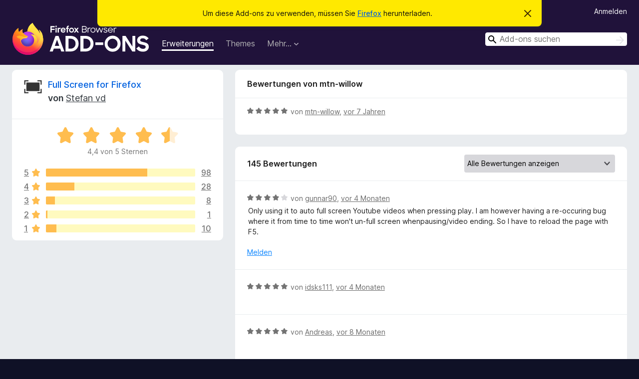

--- FILE ---
content_type: text/html; charset=utf-8
request_url: https://addons.mozilla.org/de/firefox/addon/full-screen-for-firefox/reviews/1327900/?utm_content=search&utm_medium=referral&utm_source=addons.mozilla.org
body_size: 12919
content:
<!DOCTYPE html>
<html lang="de" dir="ltr"><head><title data-react-helmet="true">Bewertungen für Full Screen for Firefox – Add-ons für Firefox (de)</title><meta charSet="utf-8"/><meta name="viewport" content="width=device-width, initial-scale=1"/><link href="/static-frontend/Inter-roman-subset-en_de_fr_ru_es_pt_pl_it.var.2ce5ad921c3602b1e5370b3c86033681.woff2" crossorigin="anonymous" rel="preload" as="font" type="font/woff2"/><link href="/static-frontend/amo-2c9b371cc4de1aad916e.css" integrity="sha512-xpIl0TE0BdHR7KIMx6yfLd2kiIdWqrmXT81oEQ2j3ierwSeZB5WzmlhM7zJEHvI5XqPZYwMlGu/Pk0f13trpzQ==" crossorigin="anonymous" rel="stylesheet" type="text/css"/><meta data-react-helmet="true" name="description" content="Bewertungen für Full Screen for Firefox. Erfahren Sie, was andere Nutzer über Full Screen for Firefox denken und installieren Sie es in Ihrem Firefox-Browser."/><meta data-react-helmet="true" name="robots" content="noindex, follow"/><link rel="shortcut icon" href="/favicon.ico?v=3"/><link data-react-helmet="true" title="Firefox-Add-ons" rel="search" type="application/opensearchdescription+xml" href="/de/firefox/opensearch.xml"/></head><body><div id="react-view"><div class="Page-amo"><header class="Header"><div class="Notice Notice-warning GetFirefoxBanner Notice-dismissible"><div class="Notice-icon"></div><div class="Notice-column"><div class="Notice-content"><p class="Notice-text"><span class="GetFirefoxBanner-content">Um diese Add-ons zu verwenden, müssen Sie <a class="Button Button--none GetFirefoxBanner-button" href="https://www.mozilla.org/firefox/download/thanks/?s=direct&amp;utm_campaign=amo-fx-cta&amp;utm_content=banner-download-button&amp;utm_medium=referral&amp;utm_source=addons.mozilla.org">Firefox</a> herunterladen.</span></p></div></div><div class="Notice-dismisser"><button class="Button Button--none Notice-dismisser-button" type="submit"><span class="Icon Icon-inline-content IconXMark Notice-dismisser-icon"><span class="visually-hidden">Diesen Hinweis verwerfen</span><svg class="IconXMark-svg" version="1.1" xmlns="http://www.w3.org/2000/svg" xmlns:xlink="http://www.w3.org/1999/xlink"><g class="IconXMark-path" transform="translate(-1.000000, -1.000000)" fill="#0C0C0D"><path d="M1.293,2.707 C1.03304342,2.45592553 0.928787403,2.08412211 1.02030284,1.73449268 C1.11181828,1.38486324 1.38486324,1.11181828 1.73449268,1.02030284 C2.08412211,0.928787403 2.45592553,1.03304342 2.707,1.293 L8,6.586 L13.293,1.293 C13.5440745,1.03304342 13.9158779,0.928787403 14.2655073,1.02030284 C14.6151368,1.11181828 14.8881817,1.38486324 14.9796972,1.73449268 C15.0712126,2.08412211 14.9669566,2.45592553 14.707,2.707 L9.414,8 L14.707,13.293 C15.0859722,13.6853789 15.0805524,14.3090848 14.6948186,14.6948186 C14.3090848,15.0805524 13.6853789,15.0859722 13.293,14.707 L8,9.414 L2.707,14.707 C2.31462111,15.0859722 1.69091522,15.0805524 1.30518142,14.6948186 C0.919447626,14.3090848 0.91402779,13.6853789 1.293,13.293 L6.586,8 L1.293,2.707 Z"></path></g></svg></span></button></div></div><div class="Header-wrapper"><div class="Header-content"><a class="Header-title" href="/de/firefox/"><span class="visually-hidden">Add-ons für den Firefox-Browser</span></a></div><ul class="SectionLinks Header-SectionLinks"><li><a class="SectionLinks-link SectionLinks-link-extension SectionLinks-link--active" href="/de/firefox/extensions/">Erweiterungen</a></li><li><a class="SectionLinks-link SectionLinks-link-theme" href="/de/firefox/themes/">Themes</a></li><li><div class="DropdownMenu SectionLinks-link SectionLinks-dropdown"><button class="DropdownMenu-button" title="Mehr…" type="button" aria-haspopup="true"><span class="DropdownMenu-button-text">Mehr…</span><span class="Icon Icon-inverted-caret"></span></button><ul class="DropdownMenu-items" aria-hidden="true" aria-label="submenu"><li class="DropdownMenuItem DropdownMenuItem-section SectionLinks-subheader">für Firefox</li><li class="DropdownMenuItem DropdownMenuItem-link"><a class="SectionLinks-dropdownlink" href="/de/firefox/language-tools/">Wörterbücher &amp; Sprachpakete</a></li><li class="DropdownMenuItem DropdownMenuItem-section SectionLinks-subheader">Andere Browser-Seiten</li><li class="DropdownMenuItem DropdownMenuItem-link"><a class="SectionLinks-clientApp-android" data-clientapp="android" href="/de/android/">Add-ons für Android</a></li></ul></div></li></ul><div class="Header-user-and-external-links"><a class="Button Button--none Header-authenticate-button Header-button Button--micro" href="#login">Anmelden</a></div><form action="/de/firefox/search/" class="SearchForm Header-search-form Header-search-form--desktop" method="GET" data-no-csrf="true" role="search"><div class="AutoSearchInput"><label class="AutoSearchInput-label visually-hidden" for="AutoSearchInput-q">Suchen</label><div class="AutoSearchInput-search-box"><span class="Icon Icon-magnifying-glass AutoSearchInput-icon-magnifying-glass"></span><div role="combobox" aria-haspopup="listbox" aria-owns="react-autowhatever-1" aria-expanded="false"><input type="search" autoComplete="off" aria-autocomplete="list" aria-controls="react-autowhatever-1" class="AutoSearchInput-query" id="AutoSearchInput-q" maxLength="100" minLength="2" name="q" placeholder="Add-ons suchen" value=""/><div id="react-autowhatever-1" role="listbox"></div></div><button class="AutoSearchInput-submit-button" type="submit"><span class="visually-hidden">Suchen</span><span class="Icon Icon-arrow"></span></button></div></div></form></div></header><div class="Page-content"><div class="Page Page-not-homepage"><div class="AppBanner"></div><div class="AddonReviewList AddonReviewList--extension"><section class="Card AddonSummaryCard Card--no-footer"><header class="Card-header"><div class="Card-header-text"><div class="AddonSummaryCard-header"><div class="AddonSummaryCard-header-icon"><a href="/de/firefox/addon/full-screen-for-firefox/?utm_content=search&amp;utm_medium=referral&amp;utm_source=addons.mozilla.org"><img class="AddonSummaryCard-header-icon-image" src="https://addons.mozilla.org/user-media/addon_icons/718/718268-64.png?modified=062d45c4" alt="Add-on-Symbol"/></a></div><div class="AddonSummaryCard-header-text"><h1 class="visually-hidden">Bewertungen für Full Screen for Firefox</h1><h1 class="AddonTitle"><a href="/de/firefox/addon/full-screen-for-firefox/?utm_content=search&amp;utm_medium=referral&amp;utm_source=addons.mozilla.org">Full Screen for Firefox</a><span class="AddonTitle-author"> <!-- -->von<!-- --> <a href="/de/firefox/user/5489694/">Stefan vd</a></span></h1></div></div></div></header><div class="Card-contents"><div class="AddonSummaryCard-overallRatingStars"><div class="Rating Rating--large Rating--yellowStars" title="Bewertet mit 4,4 von 5 Sternen"><div class="Rating-star Rating-rating-1 Rating-selected-star" title="Bewertet mit 4,4 von 5 Sternen"></div><div class="Rating-star Rating-rating-2 Rating-selected-star" title="Bewertet mit 4,4 von 5 Sternen"></div><div class="Rating-star Rating-rating-3 Rating-selected-star" title="Bewertet mit 4,4 von 5 Sternen"></div><div class="Rating-star Rating-rating-4 Rating-selected-star" title="Bewertet mit 4,4 von 5 Sternen"></div><div class="Rating-star Rating-rating-5 Rating-half-star" title="Bewertet mit 4,4 von 5 Sternen"></div><span class="visually-hidden">Bewertet mit 4,4 von 5 Sternen</span></div><div class="AddonSummaryCard-addonAverage">4,4 von 5 Sternen</div></div><div class="RatingsByStar"><div class="RatingsByStar-graph"><a class="RatingsByStar-row" rel="nofollow" title="Lesen Sie alle 98 Fünf-Sterne-Bewertungen" href="/de/firefox/addon/full-screen-for-firefox/reviews/?score=5&amp;utm_content=search&amp;utm_medium=referral&amp;utm_source=addons.mozilla.org"><div class="RatingsByStar-star">5<span class="Icon Icon-star-yellow"></span></div></a><a class="RatingsByStar-row" rel="nofollow" title="Lesen Sie alle 98 Fünf-Sterne-Bewertungen" href="/de/firefox/addon/full-screen-for-firefox/reviews/?score=5&amp;utm_content=search&amp;utm_medium=referral&amp;utm_source=addons.mozilla.org"><div class="RatingsByStar-barContainer"><div class="RatingsByStar-bar RatingsByStar-barFrame"><div class="RatingsByStar-bar RatingsByStar-barValue RatingsByStar-barValue--68pct RatingsByStar-partialBar"></div></div></div></a><a class="RatingsByStar-row" rel="nofollow" title="Lesen Sie alle 98 Fünf-Sterne-Bewertungen" href="/de/firefox/addon/full-screen-for-firefox/reviews/?score=5&amp;utm_content=search&amp;utm_medium=referral&amp;utm_source=addons.mozilla.org"><div class="RatingsByStar-count">98</div></a><a class="RatingsByStar-row" rel="nofollow" title="Lesen Sie alle 28 Vier-Sterne-Bewertungen" href="/de/firefox/addon/full-screen-for-firefox/reviews/?score=4&amp;utm_content=search&amp;utm_medium=referral&amp;utm_source=addons.mozilla.org"><div class="RatingsByStar-star">4<span class="Icon Icon-star-yellow"></span></div></a><a class="RatingsByStar-row" rel="nofollow" title="Lesen Sie alle 28 Vier-Sterne-Bewertungen" href="/de/firefox/addon/full-screen-for-firefox/reviews/?score=4&amp;utm_content=search&amp;utm_medium=referral&amp;utm_source=addons.mozilla.org"><div class="RatingsByStar-barContainer"><div class="RatingsByStar-bar RatingsByStar-barFrame"><div class="RatingsByStar-bar RatingsByStar-barValue RatingsByStar-barValue--19pct RatingsByStar-partialBar"></div></div></div></a><a class="RatingsByStar-row" rel="nofollow" title="Lesen Sie alle 28 Vier-Sterne-Bewertungen" href="/de/firefox/addon/full-screen-for-firefox/reviews/?score=4&amp;utm_content=search&amp;utm_medium=referral&amp;utm_source=addons.mozilla.org"><div class="RatingsByStar-count">28</div></a><a class="RatingsByStar-row" rel="nofollow" title="Lesen Sie alle 8 Drei-Sterne-Bewertungen" href="/de/firefox/addon/full-screen-for-firefox/reviews/?score=3&amp;utm_content=search&amp;utm_medium=referral&amp;utm_source=addons.mozilla.org"><div class="RatingsByStar-star">3<span class="Icon Icon-star-yellow"></span></div></a><a class="RatingsByStar-row" rel="nofollow" title="Lesen Sie alle 8 Drei-Sterne-Bewertungen" href="/de/firefox/addon/full-screen-for-firefox/reviews/?score=3&amp;utm_content=search&amp;utm_medium=referral&amp;utm_source=addons.mozilla.org"><div class="RatingsByStar-barContainer"><div class="RatingsByStar-bar RatingsByStar-barFrame"><div class="RatingsByStar-bar RatingsByStar-barValue RatingsByStar-barValue--6pct RatingsByStar-partialBar"></div></div></div></a><a class="RatingsByStar-row" rel="nofollow" title="Lesen Sie alle 8 Drei-Sterne-Bewertungen" href="/de/firefox/addon/full-screen-for-firefox/reviews/?score=3&amp;utm_content=search&amp;utm_medium=referral&amp;utm_source=addons.mozilla.org"><div class="RatingsByStar-count">8</div></a><a class="RatingsByStar-row" rel="nofollow" title="Lesen Sie die einzige Zwei-Sterne-Bewertung" href="/de/firefox/addon/full-screen-for-firefox/reviews/?score=2&amp;utm_content=search&amp;utm_medium=referral&amp;utm_source=addons.mozilla.org"><div class="RatingsByStar-star">2<span class="Icon Icon-star-yellow"></span></div></a><a class="RatingsByStar-row" rel="nofollow" title="Lesen Sie die einzige Zwei-Sterne-Bewertung" href="/de/firefox/addon/full-screen-for-firefox/reviews/?score=2&amp;utm_content=search&amp;utm_medium=referral&amp;utm_source=addons.mozilla.org"><div class="RatingsByStar-barContainer"><div class="RatingsByStar-bar RatingsByStar-barFrame"><div class="RatingsByStar-bar RatingsByStar-barValue RatingsByStar-barValue--1pct RatingsByStar-partialBar"></div></div></div></a><a class="RatingsByStar-row" rel="nofollow" title="Lesen Sie die einzige Zwei-Sterne-Bewertung" href="/de/firefox/addon/full-screen-for-firefox/reviews/?score=2&amp;utm_content=search&amp;utm_medium=referral&amp;utm_source=addons.mozilla.org"><div class="RatingsByStar-count">1</div></a><a class="RatingsByStar-row" rel="nofollow" title="Lesen Sie die 10 Ein-Stern-Bewertungen" href="/de/firefox/addon/full-screen-for-firefox/reviews/?score=1&amp;utm_content=search&amp;utm_medium=referral&amp;utm_source=addons.mozilla.org"><div class="RatingsByStar-star">1<span class="Icon Icon-star-yellow"></span></div></a><a class="RatingsByStar-row" rel="nofollow" title="Lesen Sie die 10 Ein-Stern-Bewertungen" href="/de/firefox/addon/full-screen-for-firefox/reviews/?score=1&amp;utm_content=search&amp;utm_medium=referral&amp;utm_source=addons.mozilla.org"><div class="RatingsByStar-barContainer"><div class="RatingsByStar-bar RatingsByStar-barFrame"><div class="RatingsByStar-bar RatingsByStar-barValue RatingsByStar-barValue--7pct RatingsByStar-partialBar"></div></div></div></a><a class="RatingsByStar-row" rel="nofollow" title="Lesen Sie die 10 Ein-Stern-Bewertungen" href="/de/firefox/addon/full-screen-for-firefox/reviews/?score=1&amp;utm_content=search&amp;utm_medium=referral&amp;utm_source=addons.mozilla.org"><div class="RatingsByStar-count">10</div></a></div></div></div></section><div class="AddonReviewList-reviews"><div class="FeaturedAddonReview"><section class="Card FeaturedAddonReview-card Card--no-footer"><header class="Card-header"><div class="Card-header-text">Bewertungen von mtn-willow</div></header><div class="Card-contents"><div class="AddonReviewCard AddonReviewCard-ratingOnly AddonReviewCard-viewOnly"><div class="AddonReviewCard-container"><div class="UserReview"><div class="UserReview-byLine"><div class="Rating Rating--small" title="Bewertet mit 5 von 5 Sternen"><div class="Rating-star Rating-rating-1 Rating-selected-star" title="Bewertet mit 5 von 5 Sternen"></div><div class="Rating-star Rating-rating-2 Rating-selected-star" title="Bewertet mit 5 von 5 Sternen"></div><div class="Rating-star Rating-rating-3 Rating-selected-star" title="Bewertet mit 5 von 5 Sternen"></div><div class="Rating-star Rating-rating-4 Rating-selected-star" title="Bewertet mit 5 von 5 Sternen"></div><div class="Rating-star Rating-rating-5 Rating-selected-star" title="Bewertet mit 5 von 5 Sternen"></div><span class="visually-hidden">Bewertet mit 5 von 5 Sternen</span></div><span class="AddonReviewCard-authorByLine">von <a href="/de/firefox/user/8821340/">mtn-willow</a>, <a title="4. Mai 2019 00:35" href="/de/firefox/addon/full-screen-for-firefox/reviews/1327900/?utm_content=search&amp;utm_medium=referral&amp;utm_source=addons.mozilla.org">vor 7 Jahren</a></span></div><section class="Card ShowMoreCard UserReview-body UserReview-emptyBody ShowMoreCard--expanded Card--no-style Card--no-header Card--no-footer"><div class="Card-contents"><div class="ShowMoreCard-contents"><div></div></div></div></section><div class="AddonReviewCard-allControls"></div></div></div></div></div></section></div><section class="Card CardList AddonReviewList-reviews-listing"><header class="Card-header"><div class="Card-header-text"><div class="AddonReviewList-cardListHeader"><div class="AddonReviewList-reviewCount">145 Bewertungen</div><div class="AddonReviewList-filterByScore"><select class="Select AddonReviewList-filterByScoreSelector"><option value="SHOW_ALL_REVIEWS" selected="">Alle Bewertungen anzeigen</option><option value="5">Nur Fünf-Sterne-Bewertungen anzeigen</option><option value="4">Nur Vier-Sterne-Bewertungen anzeigen</option><option value="3">Nur Drei-Sterne-Bewertungen anzeigen</option><option value="2">Nur Zwei-Sterne-Bewertungen anzeigen</option><option value="1">Nur Ein-Stern-Bewertungen anzeigen</option></select></div></div></div></header><div class="Card-contents"><ul><li><div class="AddonReviewCard AddonReviewCard-viewOnly"><div class="AddonReviewCard-container"><div class="UserReview"><div class="UserReview-byLine"><div class="Rating Rating--small" title="Bewertet mit 4 von 5 Sternen"><div class="Rating-star Rating-rating-1 Rating-selected-star" title="Bewertet mit 4 von 5 Sternen"></div><div class="Rating-star Rating-rating-2 Rating-selected-star" title="Bewertet mit 4 von 5 Sternen"></div><div class="Rating-star Rating-rating-3 Rating-selected-star" title="Bewertet mit 4 von 5 Sternen"></div><div class="Rating-star Rating-rating-4 Rating-selected-star" title="Bewertet mit 4 von 5 Sternen"></div><div class="Rating-star Rating-rating-5" title="Bewertet mit 4 von 5 Sternen"></div><span class="visually-hidden">Bewertet mit 4 von 5 Sternen</span></div><span class="AddonReviewCard-authorByLine">von <a href="/de/firefox/user/16706679/">gunnar90</a>, <a title="8. Okt. 2025 17:00" href="/de/firefox/addon/full-screen-for-firefox/reviews/2522718/?utm_content=search&amp;utm_medium=referral&amp;utm_source=addons.mozilla.org">vor 4 Monaten</a></span></div><section class="Card ShowMoreCard UserReview-body ShowMoreCard--expanded Card--no-style Card--no-header Card--no-footer"><div class="Card-contents"><div class="ShowMoreCard-contents"><div>Only using it to auto full screen Youtube videos when pressing play. I  am however having a re-occuring bug where it from time to time won't un-full screen whenpausing/video ending. So I have to reload the page with F5.</div></div></div></section><div class="AddonReviewCard-allControls"><div><button aria-describedby="flag-review-TooltipMenu" class="TooltipMenu-opener AddonReviewCard-control FlagReviewMenu-menu" title="Diese Bewertung melden" type="button">Melden</button></div></div></div></div></div></li><li><div class="AddonReviewCard AddonReviewCard-ratingOnly AddonReviewCard-viewOnly"><div class="AddonReviewCard-container"><div class="UserReview"><div class="UserReview-byLine"><div class="Rating Rating--small" title="Bewertet mit 5 von 5 Sternen"><div class="Rating-star Rating-rating-1 Rating-selected-star" title="Bewertet mit 5 von 5 Sternen"></div><div class="Rating-star Rating-rating-2 Rating-selected-star" title="Bewertet mit 5 von 5 Sternen"></div><div class="Rating-star Rating-rating-3 Rating-selected-star" title="Bewertet mit 5 von 5 Sternen"></div><div class="Rating-star Rating-rating-4 Rating-selected-star" title="Bewertet mit 5 von 5 Sternen"></div><div class="Rating-star Rating-rating-5 Rating-selected-star" title="Bewertet mit 5 von 5 Sternen"></div><span class="visually-hidden">Bewertet mit 5 von 5 Sternen</span></div><span class="AddonReviewCard-authorByLine">von <a href="/de/firefox/user/18210606/">idsks111</a>, <a title="4. Okt. 2025 03:36" href="/de/firefox/addon/full-screen-for-firefox/reviews/2521702/?utm_content=search&amp;utm_medium=referral&amp;utm_source=addons.mozilla.org">vor 4 Monaten</a></span></div><section class="Card ShowMoreCard UserReview-body UserReview-emptyBody ShowMoreCard--expanded Card--no-style Card--no-header Card--no-footer"><div class="Card-contents"><div class="ShowMoreCard-contents"><div></div></div></div></section><div class="AddonReviewCard-allControls"></div></div></div></div></li><li><div class="AddonReviewCard AddonReviewCard-ratingOnly AddonReviewCard-viewOnly"><div class="AddonReviewCard-container"><div class="UserReview"><div class="UserReview-byLine"><div class="Rating Rating--small" title="Bewertet mit 5 von 5 Sternen"><div class="Rating-star Rating-rating-1 Rating-selected-star" title="Bewertet mit 5 von 5 Sternen"></div><div class="Rating-star Rating-rating-2 Rating-selected-star" title="Bewertet mit 5 von 5 Sternen"></div><div class="Rating-star Rating-rating-3 Rating-selected-star" title="Bewertet mit 5 von 5 Sternen"></div><div class="Rating-star Rating-rating-4 Rating-selected-star" title="Bewertet mit 5 von 5 Sternen"></div><div class="Rating-star Rating-rating-5 Rating-selected-star" title="Bewertet mit 5 von 5 Sternen"></div><span class="visually-hidden">Bewertet mit 5 von 5 Sternen</span></div><span class="AddonReviewCard-authorByLine">von <a href="/de/firefox/user/13399654/">Andreas</a>, <a title="7. Juni 2025 13:40" href="/de/firefox/addon/full-screen-for-firefox/reviews/2240775/?utm_content=search&amp;utm_medium=referral&amp;utm_source=addons.mozilla.org">vor 8 Monaten</a></span></div><section class="Card ShowMoreCard UserReview-body UserReview-emptyBody ShowMoreCard--expanded Card--no-style Card--no-header Card--no-footer"><div class="Card-contents"><div class="ShowMoreCard-contents"><div></div></div></div></section><div class="AddonReviewCard-allControls"></div></div></div></div></li><li><div class="AddonReviewCard AddonReviewCard-viewOnly"><div class="AddonReviewCard-container"><div class="UserReview"><div class="UserReview-byLine"><div class="Rating Rating--small" title="Bewertet mit 5 von 5 Sternen"><div class="Rating-star Rating-rating-1 Rating-selected-star" title="Bewertet mit 5 von 5 Sternen"></div><div class="Rating-star Rating-rating-2 Rating-selected-star" title="Bewertet mit 5 von 5 Sternen"></div><div class="Rating-star Rating-rating-3 Rating-selected-star" title="Bewertet mit 5 von 5 Sternen"></div><div class="Rating-star Rating-rating-4 Rating-selected-star" title="Bewertet mit 5 von 5 Sternen"></div><div class="Rating-star Rating-rating-5 Rating-selected-star" title="Bewertet mit 5 von 5 Sternen"></div><span class="visually-hidden">Bewertet mit 5 von 5 Sternen</span></div><span class="AddonReviewCard-authorByLine">von <a href="/de/firefox/user/18686546/">R G</a>, <a title="15. Nov. 2024 18:47" href="/de/firefox/addon/full-screen-for-firefox/reviews/2136488/?utm_content=search&amp;utm_medium=referral&amp;utm_source=addons.mozilla.org">vor einem Jahr</a></span></div><section class="Card ShowMoreCard UserReview-body ShowMoreCard--expanded Card--no-style Card--no-header Card--no-footer"><div class="Card-contents"><div class="ShowMoreCard-contents"><div>Fullscreen by Stefan VD: A Space-Saving Marvel that does more than the name implies<br><br>Fullscreen by Stefan VD is a game-changer. This extension lets you pop out browser windows without the pesky menu and toolbars, which allows me to put have multiple real-time charts and graphs on a screen. I use a multi-monitor setup and this is the only thing I've found that can do this.  It's perfect for multitaskers who want to make the most of their screen space. With Fullscreen, you can enjoy a clean and efficient browsing experience, making it an essential add-on!  Highly recommended!</div></div></div></section><div class="AddonReviewCard-allControls"><div><button aria-describedby="flag-review-TooltipMenu" class="TooltipMenu-opener AddonReviewCard-control FlagReviewMenu-menu" title="Diese Bewertung melden" type="button">Melden</button></div></div></div></div><div class="AddonReviewCard-reply"><div class="AddonReviewCard AddonReviewCard-isReply AddonReviewCard-viewOnly"><div class="AddonReviewCard-container"><div class="UserReview"><div class="UserReview-byLine"><h4 class="UserReview-reply-header"><span class="Icon Icon-reply-arrow"></span>Antwort des Entwicklers</h4><span class="">geschrieben am <a title="15. Nov. 2024 19:00" href="/de/firefox/addon/full-screen-for-firefox/reviews/2136494/?utm_content=search&amp;utm_medium=referral&amp;utm_source=addons.mozilla.org">vor einem Jahr</a></span></div><section class="Card ShowMoreCard UserReview-body ShowMoreCard--expanded Card--no-style Card--no-header Card--no-footer"><div class="Card-contents"><div class="ShowMoreCard-contents"><div>Hi R,<br><br>Thank you for your 5 stars review.<br>And thank you for your feedback to improve this Full Screen experience.<br><br>If you have any questions or need help you can always contact me at www.stefanvd.net/support<br><br>Thanks,</div></div></div></section><div class="AddonReviewCard-allControls"><div><button aria-describedby="flag-review-TooltipMenu" class="TooltipMenu-opener AddonReviewCard-control FlagReviewMenu-menu" title="Diese Antwort des Entwicklers melden" type="button">Melden</button></div></div></div></div></div></div></div></li><li><div class="AddonReviewCard AddonReviewCard-ratingOnly AddonReviewCard-viewOnly"><div class="AddonReviewCard-container"><div class="UserReview"><div class="UserReview-byLine"><div class="Rating Rating--small" title="Bewertet mit 5 von 5 Sternen"><div class="Rating-star Rating-rating-1 Rating-selected-star" title="Bewertet mit 5 von 5 Sternen"></div><div class="Rating-star Rating-rating-2 Rating-selected-star" title="Bewertet mit 5 von 5 Sternen"></div><div class="Rating-star Rating-rating-3 Rating-selected-star" title="Bewertet mit 5 von 5 Sternen"></div><div class="Rating-star Rating-rating-4 Rating-selected-star" title="Bewertet mit 5 von 5 Sternen"></div><div class="Rating-star Rating-rating-5 Rating-selected-star" title="Bewertet mit 5 von 5 Sternen"></div><span class="visually-hidden">Bewertet mit 5 von 5 Sternen</span></div><span class="AddonReviewCard-authorByLine">von <a href="/de/firefox/user/18672691/">hamza65</a>, <a title="7. Nov. 2024 00:16" href="/de/firefox/addon/full-screen-for-firefox/reviews/2133462/?utm_content=search&amp;utm_medium=referral&amp;utm_source=addons.mozilla.org">vor einem Jahr</a></span></div><section class="Card ShowMoreCard UserReview-body UserReview-emptyBody ShowMoreCard--expanded Card--no-style Card--no-header Card--no-footer"><div class="Card-contents"><div class="ShowMoreCard-contents"><div></div></div></div></section><div class="AddonReviewCard-allControls"></div></div></div></div></li><li><div class="AddonReviewCard AddonReviewCard-viewOnly"><div class="AddonReviewCard-container"><div class="UserReview"><div class="UserReview-byLine"><div class="Rating Rating--small" title="Bewertet mit 5 von 5 Sternen"><div class="Rating-star Rating-rating-1 Rating-selected-star" title="Bewertet mit 5 von 5 Sternen"></div><div class="Rating-star Rating-rating-2 Rating-selected-star" title="Bewertet mit 5 von 5 Sternen"></div><div class="Rating-star Rating-rating-3 Rating-selected-star" title="Bewertet mit 5 von 5 Sternen"></div><div class="Rating-star Rating-rating-4 Rating-selected-star" title="Bewertet mit 5 von 5 Sternen"></div><div class="Rating-star Rating-rating-5 Rating-selected-star" title="Bewertet mit 5 von 5 Sternen"></div><span class="visually-hidden">Bewertet mit 5 von 5 Sternen</span></div><span class="AddonReviewCard-authorByLine">von <a href="/de/firefox/user/18570412/">Donna Hicks</a>, <a title="6. Sep. 2024 18:12" href="/de/firefox/addon/full-screen-for-firefox/reviews/2112968/?utm_content=search&amp;utm_medium=referral&amp;utm_source=addons.mozilla.org">vor einem Jahr</a></span></div><section class="Card ShowMoreCard UserReview-body ShowMoreCard--expanded Card--no-style Card--no-header Card--no-footer"><div class="Card-contents"><div class="ShowMoreCard-contents"><div>so handy, useful tool</div></div></div></section><div class="AddonReviewCard-allControls"><div><button aria-describedby="flag-review-TooltipMenu" class="TooltipMenu-opener AddonReviewCard-control FlagReviewMenu-menu" title="Diese Bewertung melden" type="button">Melden</button></div></div></div></div><div class="AddonReviewCard-reply"><div class="AddonReviewCard AddonReviewCard-isReply AddonReviewCard-viewOnly"><div class="AddonReviewCard-container"><div class="UserReview"><div class="UserReview-byLine"><h4 class="UserReview-reply-header"><span class="Icon Icon-reply-arrow"></span>Antwort des Entwicklers</h4><span class="">geschrieben am <a title="6. Sep. 2024 18:14" href="/de/firefox/addon/full-screen-for-firefox/reviews/2112970/?utm_content=search&amp;utm_medium=referral&amp;utm_source=addons.mozilla.org">vor einem Jahr</a></span></div><section class="Card ShowMoreCard UserReview-body ShowMoreCard--expanded Card--no-style Card--no-header Card--no-footer"><div class="Card-contents"><div class="ShowMoreCard-contents"><div>Hi there,<br><br>Thank you for your 5 stars review.<br><br>If you have any questions or need help you can always contact me at www.stefanvd.net/support<br><br>Thanks,</div></div></div></section><div class="AddonReviewCard-allControls"><div><button aria-describedby="flag-review-TooltipMenu" class="TooltipMenu-opener AddonReviewCard-control FlagReviewMenu-menu" title="Diese Antwort des Entwicklers melden" type="button">Melden</button></div></div></div></div></div></div></div></li><li><div class="AddonReviewCard AddonReviewCard-ratingOnly AddonReviewCard-viewOnly"><div class="AddonReviewCard-container"><div class="UserReview"><div class="UserReview-byLine"><div class="Rating Rating--small" title="Bewertet mit 1 von 5 Sternen"><div class="Rating-star Rating-rating-1 Rating-selected-star" title="Bewertet mit 1 von 5 Sternen"></div><div class="Rating-star Rating-rating-2" title="Bewertet mit 1 von 5 Sternen"></div><div class="Rating-star Rating-rating-3" title="Bewertet mit 1 von 5 Sternen"></div><div class="Rating-star Rating-rating-4" title="Bewertet mit 1 von 5 Sternen"></div><div class="Rating-star Rating-rating-5" title="Bewertet mit 1 von 5 Sternen"></div><span class="visually-hidden">Bewertet mit 1 von 5 Sternen</span></div><span class="AddonReviewCard-authorByLine">von <a href="/de/firefox/user/14532341/">Firefox-Benutzer 14532341</a>, <a title="30. Juni 2024 04:34" href="/de/firefox/addon/full-screen-for-firefox/reviews/2090585/?utm_content=search&amp;utm_medium=referral&amp;utm_source=addons.mozilla.org">vor 2 Jahren</a></span></div><section class="Card ShowMoreCard UserReview-body UserReview-emptyBody ShowMoreCard--expanded Card--no-style Card--no-header Card--no-footer"><div class="Card-contents"><div class="ShowMoreCard-contents"><div></div></div></div></section><div class="AddonReviewCard-allControls"></div></div></div></div></li><li><div class="AddonReviewCard AddonReviewCard-viewOnly"><div class="AddonReviewCard-container"><div class="UserReview"><div class="UserReview-byLine"><div class="Rating Rating--small" title="Bewertet mit 5 von 5 Sternen"><div class="Rating-star Rating-rating-1 Rating-selected-star" title="Bewertet mit 5 von 5 Sternen"></div><div class="Rating-star Rating-rating-2 Rating-selected-star" title="Bewertet mit 5 von 5 Sternen"></div><div class="Rating-star Rating-rating-3 Rating-selected-star" title="Bewertet mit 5 von 5 Sternen"></div><div class="Rating-star Rating-rating-4 Rating-selected-star" title="Bewertet mit 5 von 5 Sternen"></div><div class="Rating-star Rating-rating-5 Rating-selected-star" title="Bewertet mit 5 von 5 Sternen"></div><span class="visually-hidden">Bewertet mit 5 von 5 Sternen</span></div><span class="AddonReviewCard-authorByLine">von <a href="/de/firefox/user/13394195/">Firefox-Benutzer 13394195</a>, <a title="22. Juni 2024 12:19" href="/de/firefox/addon/full-screen-for-firefox/reviews/2088264/?utm_content=search&amp;utm_medium=referral&amp;utm_source=addons.mozilla.org">vor 2 Jahren</a></span></div><section class="Card ShowMoreCard UserReview-body ShowMoreCard--expanded Card--no-style Card--no-header Card--no-footer"><div class="Card-contents"><div class="ShowMoreCard-contents"><div>Extension très pratique, en tout cas bien plus que la touche F11. Le masquage de la barre d'outils et de navigation se fait automatiquement, et réapparait automatiquement en mettant le curseur tout en haut. Bravo au concepteur</div></div></div></section><div class="AddonReviewCard-allControls"><div><button aria-describedby="flag-review-TooltipMenu" class="TooltipMenu-opener AddonReviewCard-control FlagReviewMenu-menu" title="Diese Bewertung melden" type="button">Melden</button></div></div></div></div></div></li><li><div class="AddonReviewCard AddonReviewCard-ratingOnly AddonReviewCard-viewOnly"><div class="AddonReviewCard-container"><div class="UserReview"><div class="UserReview-byLine"><div class="Rating Rating--small" title="Bewertet mit 1 von 5 Sternen"><div class="Rating-star Rating-rating-1 Rating-selected-star" title="Bewertet mit 1 von 5 Sternen"></div><div class="Rating-star Rating-rating-2" title="Bewertet mit 1 von 5 Sternen"></div><div class="Rating-star Rating-rating-3" title="Bewertet mit 1 von 5 Sternen"></div><div class="Rating-star Rating-rating-4" title="Bewertet mit 1 von 5 Sternen"></div><div class="Rating-star Rating-rating-5" title="Bewertet mit 1 von 5 Sternen"></div><span class="visually-hidden">Bewertet mit 1 von 5 Sternen</span></div><span class="AddonReviewCard-authorByLine">von <a href="/de/firefox/user/18458867/">Firefox-Benutzer 18458867</a>, <a title="11. Juni 2024 14:54" href="/de/firefox/addon/full-screen-for-firefox/reviews/2084770/?utm_content=search&amp;utm_medium=referral&amp;utm_source=addons.mozilla.org">vor 2 Jahren</a></span></div><section class="Card ShowMoreCard UserReview-body UserReview-emptyBody ShowMoreCard--expanded Card--no-style Card--no-header Card--no-footer"><div class="Card-contents"><div class="ShowMoreCard-contents"><div></div></div></div></section><div class="AddonReviewCard-allControls"></div></div></div></div></li><li><div class="AddonReviewCard AddonReviewCard-viewOnly"><div class="AddonReviewCard-container"><div class="UserReview"><div class="UserReview-byLine"><div class="Rating Rating--small" title="Bewertet mit 5 von 5 Sternen"><div class="Rating-star Rating-rating-1 Rating-selected-star" title="Bewertet mit 5 von 5 Sternen"></div><div class="Rating-star Rating-rating-2 Rating-selected-star" title="Bewertet mit 5 von 5 Sternen"></div><div class="Rating-star Rating-rating-3 Rating-selected-star" title="Bewertet mit 5 von 5 Sternen"></div><div class="Rating-star Rating-rating-4 Rating-selected-star" title="Bewertet mit 5 von 5 Sternen"></div><div class="Rating-star Rating-rating-5 Rating-selected-star" title="Bewertet mit 5 von 5 Sternen"></div><span class="visually-hidden">Bewertet mit 5 von 5 Sternen</span></div><span class="AddonReviewCard-authorByLine">von <a href="/de/firefox/user/18306966/">pbuos</a>, <a title="28. Feb. 2024 14:55" href="/de/firefox/addon/full-screen-for-firefox/reviews/2050996/?utm_content=search&amp;utm_medium=referral&amp;utm_source=addons.mozilla.org">vor 2 Jahren</a></span></div><section class="Card ShowMoreCard UserReview-body ShowMoreCard--expanded Card--no-style Card--no-header Card--no-footer"><div class="Card-contents"><div class="ShowMoreCard-contents"><div>Does exactly what it says, and does it really well. Works perfectly for keeping browser apps in a separate window.</div></div></div></section><div class="AddonReviewCard-allControls"><div><button aria-describedby="flag-review-TooltipMenu" class="TooltipMenu-opener AddonReviewCard-control FlagReviewMenu-menu" title="Diese Bewertung melden" type="button">Melden</button></div></div></div></div><div class="AddonReviewCard-reply"><div class="AddonReviewCard AddonReviewCard-isReply AddonReviewCard-viewOnly"><div class="AddonReviewCard-container"><div class="UserReview"><div class="UserReview-byLine"><h4 class="UserReview-reply-header"><span class="Icon Icon-reply-arrow"></span>Antwort des Entwicklers</h4><span class="">geschrieben am <a title="28. Feb. 2024 15:03" href="/de/firefox/addon/full-screen-for-firefox/reviews/2050999/?utm_content=search&amp;utm_medium=referral&amp;utm_source=addons.mozilla.org">vor 2 Jahren</a></span></div><section class="Card ShowMoreCard UserReview-body ShowMoreCard--expanded Card--no-style Card--no-header Card--no-footer"><div class="Card-contents"><div class="ShowMoreCard-contents"><div>Hi there,<br><br>Thank you for your 5 stars review.<br><br>If you have any questions or need help you can always contact me at https://www.stefanvd.net/support<br><br>Thanks,</div></div></div></section><div class="AddonReviewCard-allControls"><div><button aria-describedby="flag-review-TooltipMenu" class="TooltipMenu-opener AddonReviewCard-control FlagReviewMenu-menu" title="Diese Antwort des Entwicklers melden" type="button">Melden</button></div></div></div></div></div></div></div></li><li><div class="AddonReviewCard AddonReviewCard-ratingOnly AddonReviewCard-viewOnly"><div class="AddonReviewCard-container"><div class="UserReview"><div class="UserReview-byLine"><div class="Rating Rating--small" title="Bewertet mit 1 von 5 Sternen"><div class="Rating-star Rating-rating-1 Rating-selected-star" title="Bewertet mit 1 von 5 Sternen"></div><div class="Rating-star Rating-rating-2" title="Bewertet mit 1 von 5 Sternen"></div><div class="Rating-star Rating-rating-3" title="Bewertet mit 1 von 5 Sternen"></div><div class="Rating-star Rating-rating-4" title="Bewertet mit 1 von 5 Sternen"></div><div class="Rating-star Rating-rating-5" title="Bewertet mit 1 von 5 Sternen"></div><span class="visually-hidden">Bewertet mit 1 von 5 Sternen</span></div><span class="AddonReviewCard-authorByLine">von <a href="/de/firefox/user/15536528/">_-</a>, <a title="16. Sep. 2022 13:29" href="/de/firefox/addon/full-screen-for-firefox/reviews/1872188/?utm_content=search&amp;utm_medium=referral&amp;utm_source=addons.mozilla.org">vor 3 Jahren</a></span></div><section class="Card ShowMoreCard UserReview-body UserReview-emptyBody ShowMoreCard--expanded Card--no-style Card--no-header Card--no-footer"><div class="Card-contents"><div class="ShowMoreCard-contents"><div></div></div></div></section><div class="AddonReviewCard-allControls"></div></div></div></div></li><li><div class="AddonReviewCard AddonReviewCard-ratingOnly AddonReviewCard-viewOnly"><div class="AddonReviewCard-container"><div class="UserReview"><div class="UserReview-byLine"><div class="Rating Rating--small" title="Bewertet mit 1 von 5 Sternen"><div class="Rating-star Rating-rating-1 Rating-selected-star" title="Bewertet mit 1 von 5 Sternen"></div><div class="Rating-star Rating-rating-2" title="Bewertet mit 1 von 5 Sternen"></div><div class="Rating-star Rating-rating-3" title="Bewertet mit 1 von 5 Sternen"></div><div class="Rating-star Rating-rating-4" title="Bewertet mit 1 von 5 Sternen"></div><div class="Rating-star Rating-rating-5" title="Bewertet mit 1 von 5 Sternen"></div><span class="visually-hidden">Bewertet mit 1 von 5 Sternen</span></div><span class="AddonReviewCard-authorByLine">von <a href="/de/firefox/user/16285439/">lur2</a>, <a title="30. Aug. 2022 17:15" href="/de/firefox/addon/full-screen-for-firefox/reviews/1867282/?utm_content=search&amp;utm_medium=referral&amp;utm_source=addons.mozilla.org">vor 3 Jahren</a></span></div><section class="Card ShowMoreCard UserReview-body UserReview-emptyBody ShowMoreCard--expanded Card--no-style Card--no-header Card--no-footer"><div class="Card-contents"><div class="ShowMoreCard-contents"><div></div></div></div></section><div class="AddonReviewCard-allControls"></div></div></div></div></li><li><div class="AddonReviewCard AddonReviewCard-viewOnly"><div class="AddonReviewCard-container"><div class="UserReview"><div class="UserReview-byLine"><div class="Rating Rating--small" title="Bewertet mit 4 von 5 Sternen"><div class="Rating-star Rating-rating-1 Rating-selected-star" title="Bewertet mit 4 von 5 Sternen"></div><div class="Rating-star Rating-rating-2 Rating-selected-star" title="Bewertet mit 4 von 5 Sternen"></div><div class="Rating-star Rating-rating-3 Rating-selected-star" title="Bewertet mit 4 von 5 Sternen"></div><div class="Rating-star Rating-rating-4 Rating-selected-star" title="Bewertet mit 4 von 5 Sternen"></div><div class="Rating-star Rating-rating-5" title="Bewertet mit 4 von 5 Sternen"></div><span class="visually-hidden">Bewertet mit 4 von 5 Sternen</span></div><span class="AddonReviewCard-authorByLine">von <a href="/de/firefox/user/17535221/">Casper</a>, <a title="22. Aug. 2022 14:20" href="/de/firefox/addon/full-screen-for-firefox/reviews/1864957/?utm_content=search&amp;utm_medium=referral&amp;utm_source=addons.mozilla.org">vor 3 Jahren</a></span></div><section class="Card ShowMoreCard UserReview-body ShowMoreCard--expanded Card--no-style Card--no-header Card--no-footer"><div class="Card-contents"><div class="ShowMoreCard-contents"><div>On Windows, It locks task bar so when you want it to pop out you have to click home button, but major issue is that it does not make your window more compact if you are trying to use it when your window in not in a full screen.</div></div></div></section><div class="AddonReviewCard-allControls"><div><button aria-describedby="flag-review-TooltipMenu" class="TooltipMenu-opener AddonReviewCard-control FlagReviewMenu-menu" title="Diese Bewertung melden" type="button">Melden</button></div></div></div></div></div></li><li><div class="AddonReviewCard AddonReviewCard-viewOnly"><div class="AddonReviewCard-container"><div class="UserReview"><div class="UserReview-byLine"><div class="Rating Rating--small" title="Bewertet mit 4 von 5 Sternen"><div class="Rating-star Rating-rating-1 Rating-selected-star" title="Bewertet mit 4 von 5 Sternen"></div><div class="Rating-star Rating-rating-2 Rating-selected-star" title="Bewertet mit 4 von 5 Sternen"></div><div class="Rating-star Rating-rating-3 Rating-selected-star" title="Bewertet mit 4 von 5 Sternen"></div><div class="Rating-star Rating-rating-4 Rating-selected-star" title="Bewertet mit 4 von 5 Sternen"></div><div class="Rating-star Rating-rating-5" title="Bewertet mit 4 von 5 Sternen"></div><span class="visually-hidden">Bewertet mit 4 von 5 Sternen</span></div><span class="AddonReviewCard-authorByLine">von <a href="/de/firefox/user/14012911/">Firefox-Benutzer 14012911</a>, <a title="23. Jan. 2021 19:01" href="/de/firefox/addon/full-screen-for-firefox/reviews/1655428/?utm_content=search&amp;utm_medium=referral&amp;utm_source=addons.mozilla.org">vor 5 Jahren</a></span></div><section class="Card ShowMoreCard UserReview-body ShowMoreCard--expanded Card--no-style Card--no-header Card--no-footer"><div class="Card-contents"><div class="ShowMoreCard-contents"><div>__ ENGLISH<br><br>Hello, is it possible to update your addon, can you make the windows task bar appear which is at the bottom also in full screen, when you hover the mouse the bar appears and disappears, like the tabs at the top .<br>Thank you<br><br>__ FR<br><br>Bonjour, est il possible de faire un mise a jour de votre addon, pouvez vous faire apparaître la barre des taches de windows qui est en bas aussi en plein écran, au survol de la souris la barre apparait et disparait, comme les onglet en haut.<br>Merci</div></div></div></section><div class="AddonReviewCard-allControls"><div><button aria-describedby="flag-review-TooltipMenu" class="TooltipMenu-opener AddonReviewCard-control FlagReviewMenu-menu" title="Diese Bewertung melden" type="button">Melden</button></div></div></div></div></div></li><li><div class="AddonReviewCard AddonReviewCard-viewOnly"><div class="AddonReviewCard-container"><div class="UserReview"><div class="UserReview-byLine"><div class="Rating Rating--small" title="Bewertet mit 5 von 5 Sternen"><div class="Rating-star Rating-rating-1 Rating-selected-star" title="Bewertet mit 5 von 5 Sternen"></div><div class="Rating-star Rating-rating-2 Rating-selected-star" title="Bewertet mit 5 von 5 Sternen"></div><div class="Rating-star Rating-rating-3 Rating-selected-star" title="Bewertet mit 5 von 5 Sternen"></div><div class="Rating-star Rating-rating-4 Rating-selected-star" title="Bewertet mit 5 von 5 Sternen"></div><div class="Rating-star Rating-rating-5 Rating-selected-star" title="Bewertet mit 5 von 5 Sternen"></div><span class="visually-hidden">Bewertet mit 5 von 5 Sternen</span></div><span class="AddonReviewCard-authorByLine">von <a href="/de/firefox/user/16185514/">a142857</a>, <a title="4. Jan. 2021 20:16" href="/de/firefox/addon/full-screen-for-firefox/reviews/1647006/?utm_content=search&amp;utm_medium=referral&amp;utm_source=addons.mozilla.org">vor 5 Jahren</a></span></div><section class="Card ShowMoreCard UserReview-body ShowMoreCard--expanded Card--no-style Card--no-header Card--no-footer"><div class="Card-contents"><div class="ShowMoreCard-contents"><div>Unable to click Advanced options</div></div></div></section><div class="AddonReviewCard-allControls"><div><button aria-describedby="flag-review-TooltipMenu" class="TooltipMenu-opener AddonReviewCard-control FlagReviewMenu-menu" title="Diese Bewertung melden" type="button">Melden</button></div></div></div></div></div></li><li><div class="AddonReviewCard AddonReviewCard-ratingOnly AddonReviewCard-viewOnly"><div class="AddonReviewCard-container"><div class="UserReview"><div class="UserReview-byLine"><div class="Rating Rating--small" title="Bewertet mit 1 von 5 Sternen"><div class="Rating-star Rating-rating-1 Rating-selected-star" title="Bewertet mit 1 von 5 Sternen"></div><div class="Rating-star Rating-rating-2" title="Bewertet mit 1 von 5 Sternen"></div><div class="Rating-star Rating-rating-3" title="Bewertet mit 1 von 5 Sternen"></div><div class="Rating-star Rating-rating-4" title="Bewertet mit 1 von 5 Sternen"></div><div class="Rating-star Rating-rating-5" title="Bewertet mit 1 von 5 Sternen"></div><span class="visually-hidden">Bewertet mit 1 von 5 Sternen</span></div><span class="AddonReviewCard-authorByLine">von <a href="/de/firefox/user/12283861/">Victor</a>, <a title="23. Dez. 2020 06:11" href="/de/firefox/addon/full-screen-for-firefox/reviews/1641591/?utm_content=search&amp;utm_medium=referral&amp;utm_source=addons.mozilla.org">vor 5 Jahren</a></span></div><section class="Card ShowMoreCard UserReview-body UserReview-emptyBody ShowMoreCard--expanded Card--no-style Card--no-header Card--no-footer"><div class="Card-contents"><div class="ShowMoreCard-contents"><div></div></div></div></section><div class="AddonReviewCard-allControls"></div></div></div></div></li><li><div class="AddonReviewCard AddonReviewCard-ratingOnly AddonReviewCard-viewOnly"><div class="AddonReviewCard-container"><div class="UserReview"><div class="UserReview-byLine"><div class="Rating Rating--small" title="Bewertet mit 5 von 5 Sternen"><div class="Rating-star Rating-rating-1 Rating-selected-star" title="Bewertet mit 5 von 5 Sternen"></div><div class="Rating-star Rating-rating-2 Rating-selected-star" title="Bewertet mit 5 von 5 Sternen"></div><div class="Rating-star Rating-rating-3 Rating-selected-star" title="Bewertet mit 5 von 5 Sternen"></div><div class="Rating-star Rating-rating-4 Rating-selected-star" title="Bewertet mit 5 von 5 Sternen"></div><div class="Rating-star Rating-rating-5 Rating-selected-star" title="Bewertet mit 5 von 5 Sternen"></div><span class="visually-hidden">Bewertet mit 5 von 5 Sternen</span></div><span class="AddonReviewCard-authorByLine">von <a href="/de/firefox/user/16367613/">Nazib</a>, <a title="4. Dez. 2020 13:44" href="/de/firefox/addon/full-screen-for-firefox/reviews/1632798/?utm_content=search&amp;utm_medium=referral&amp;utm_source=addons.mozilla.org">vor 5 Jahren</a></span></div><section class="Card ShowMoreCard UserReview-body UserReview-emptyBody ShowMoreCard--expanded Card--no-style Card--no-header Card--no-footer"><div class="Card-contents"><div class="ShowMoreCard-contents"><div></div></div></div></section><div class="AddonReviewCard-allControls"></div></div></div></div></li><li><div class="AddonReviewCard AddonReviewCard-ratingOnly AddonReviewCard-viewOnly"><div class="AddonReviewCard-container"><div class="UserReview"><div class="UserReview-byLine"><div class="Rating Rating--small" title="Bewertet mit 5 von 5 Sternen"><div class="Rating-star Rating-rating-1 Rating-selected-star" title="Bewertet mit 5 von 5 Sternen"></div><div class="Rating-star Rating-rating-2 Rating-selected-star" title="Bewertet mit 5 von 5 Sternen"></div><div class="Rating-star Rating-rating-3 Rating-selected-star" title="Bewertet mit 5 von 5 Sternen"></div><div class="Rating-star Rating-rating-4 Rating-selected-star" title="Bewertet mit 5 von 5 Sternen"></div><div class="Rating-star Rating-rating-5 Rating-selected-star" title="Bewertet mit 5 von 5 Sternen"></div><span class="visually-hidden">Bewertet mit 5 von 5 Sternen</span></div><span class="AddonReviewCard-authorByLine">von <a href="/de/firefox/user/16176176/">AbscezZ</a>, <a title="28. Juli 2020 19:15" href="/de/firefox/addon/full-screen-for-firefox/reviews/1575131/?utm_content=search&amp;utm_medium=referral&amp;utm_source=addons.mozilla.org">vor 6 Jahren</a></span></div><section class="Card ShowMoreCard UserReview-body UserReview-emptyBody ShowMoreCard--expanded Card--no-style Card--no-header Card--no-footer"><div class="Card-contents"><div class="ShowMoreCard-contents"><div></div></div></div></section><div class="AddonReviewCard-allControls"></div></div></div></div></li><li><div class="AddonReviewCard AddonReviewCard-ratingOnly AddonReviewCard-viewOnly"><div class="AddonReviewCard-container"><div class="UserReview"><div class="UserReview-byLine"><div class="Rating Rating--small" title="Bewertet mit 1 von 5 Sternen"><div class="Rating-star Rating-rating-1 Rating-selected-star" title="Bewertet mit 1 von 5 Sternen"></div><div class="Rating-star Rating-rating-2" title="Bewertet mit 1 von 5 Sternen"></div><div class="Rating-star Rating-rating-3" title="Bewertet mit 1 von 5 Sternen"></div><div class="Rating-star Rating-rating-4" title="Bewertet mit 1 von 5 Sternen"></div><div class="Rating-star Rating-rating-5" title="Bewertet mit 1 von 5 Sternen"></div><span class="visually-hidden">Bewertet mit 1 von 5 Sternen</span></div><span class="AddonReviewCard-authorByLine">von <a href="/de/firefox/user/13421291/">Felipe Nunes</a>, <a title="20. Juni 2020 14:24" href="/de/firefox/addon/full-screen-for-firefox/reviews/1558403/?utm_content=search&amp;utm_medium=referral&amp;utm_source=addons.mozilla.org">vor 6 Jahren</a></span></div><section class="Card ShowMoreCard UserReview-body UserReview-emptyBody ShowMoreCard--expanded Card--no-style Card--no-header Card--no-footer"><div class="Card-contents"><div class="ShowMoreCard-contents"><div></div></div></div></section><div class="AddonReviewCard-allControls"></div></div></div></div></li><li><div class="AddonReviewCard AddonReviewCard-ratingOnly AddonReviewCard-viewOnly"><div class="AddonReviewCard-container"><div class="UserReview"><div class="UserReview-byLine"><div class="Rating Rating--small" title="Bewertet mit 1 von 5 Sternen"><div class="Rating-star Rating-rating-1 Rating-selected-star" title="Bewertet mit 1 von 5 Sternen"></div><div class="Rating-star Rating-rating-2" title="Bewertet mit 1 von 5 Sternen"></div><div class="Rating-star Rating-rating-3" title="Bewertet mit 1 von 5 Sternen"></div><div class="Rating-star Rating-rating-4" title="Bewertet mit 1 von 5 Sternen"></div><div class="Rating-star Rating-rating-5" title="Bewertet mit 1 von 5 Sternen"></div><span class="visually-hidden">Bewertet mit 1 von 5 Sternen</span></div><span class="AddonReviewCard-authorByLine">von <a href="/de/firefox/user/15713403/">Firefox-Benutzer 15713403</a>, <a title="2. März 2020 18:21" href="/de/firefox/addon/full-screen-for-firefox/reviews/1499196/?utm_content=search&amp;utm_medium=referral&amp;utm_source=addons.mozilla.org">vor 6 Jahren</a></span></div><section class="Card ShowMoreCard UserReview-body UserReview-emptyBody ShowMoreCard--expanded Card--no-style Card--no-header Card--no-footer"><div class="Card-contents"><div class="ShowMoreCard-contents"><div></div></div></div></section><div class="AddonReviewCard-allControls"></div></div></div></div></li><li><div class="AddonReviewCard AddonReviewCard-ratingOnly AddonReviewCard-viewOnly"><div class="AddonReviewCard-container"><div class="UserReview"><div class="UserReview-byLine"><div class="Rating Rating--small" title="Bewertet mit 3 von 5 Sternen"><div class="Rating-star Rating-rating-1 Rating-selected-star" title="Bewertet mit 3 von 5 Sternen"></div><div class="Rating-star Rating-rating-2 Rating-selected-star" title="Bewertet mit 3 von 5 Sternen"></div><div class="Rating-star Rating-rating-3 Rating-selected-star" title="Bewertet mit 3 von 5 Sternen"></div><div class="Rating-star Rating-rating-4" title="Bewertet mit 3 von 5 Sternen"></div><div class="Rating-star Rating-rating-5" title="Bewertet mit 3 von 5 Sternen"></div><span class="visually-hidden">Bewertet mit 3 von 5 Sternen</span></div><span class="AddonReviewCard-authorByLine">von <a href="/de/firefox/user/12451966/">Joss</a>, <a title="5. Feb. 2020 23:54" href="/de/firefox/addon/full-screen-for-firefox/reviews/1486784/?utm_content=search&amp;utm_medium=referral&amp;utm_source=addons.mozilla.org">vor 6 Jahren</a></span></div><section class="Card ShowMoreCard UserReview-body UserReview-emptyBody ShowMoreCard--expanded Card--no-style Card--no-header Card--no-footer"><div class="Card-contents"><div class="ShowMoreCard-contents"><div></div></div></div></section><div class="AddonReviewCard-allControls"></div></div></div></div></li><li><div class="AddonReviewCard AddonReviewCard-ratingOnly AddonReviewCard-viewOnly"><div class="AddonReviewCard-container"><div class="UserReview"><div class="UserReview-byLine"><div class="Rating Rating--small" title="Bewertet mit 5 von 5 Sternen"><div class="Rating-star Rating-rating-1 Rating-selected-star" title="Bewertet mit 5 von 5 Sternen"></div><div class="Rating-star Rating-rating-2 Rating-selected-star" title="Bewertet mit 5 von 5 Sternen"></div><div class="Rating-star Rating-rating-3 Rating-selected-star" title="Bewertet mit 5 von 5 Sternen"></div><div class="Rating-star Rating-rating-4 Rating-selected-star" title="Bewertet mit 5 von 5 Sternen"></div><div class="Rating-star Rating-rating-5 Rating-selected-star" title="Bewertet mit 5 von 5 Sternen"></div><span class="visually-hidden">Bewertet mit 5 von 5 Sternen</span></div><span class="AddonReviewCard-authorByLine">von <a href="/de/firefox/user/15563451/">Firefox-Benutzer 15563451</a>, <a title="8. Jan. 2020 14:02" href="/de/firefox/addon/full-screen-for-firefox/reviews/1472890/?utm_content=search&amp;utm_medium=referral&amp;utm_source=addons.mozilla.org">vor 6 Jahren</a></span></div><section class="Card ShowMoreCard UserReview-body UserReview-emptyBody ShowMoreCard--expanded Card--no-style Card--no-header Card--no-footer"><div class="Card-contents"><div class="ShowMoreCard-contents"><div></div></div></div></section><div class="AddonReviewCard-allControls"></div></div></div></div></li><li><div class="AddonReviewCard AddonReviewCard-ratingOnly AddonReviewCard-viewOnly"><div class="AddonReviewCard-container"><div class="UserReview"><div class="UserReview-byLine"><div class="Rating Rating--small" title="Bewertet mit 5 von 5 Sternen"><div class="Rating-star Rating-rating-1 Rating-selected-star" title="Bewertet mit 5 von 5 Sternen"></div><div class="Rating-star Rating-rating-2 Rating-selected-star" title="Bewertet mit 5 von 5 Sternen"></div><div class="Rating-star Rating-rating-3 Rating-selected-star" title="Bewertet mit 5 von 5 Sternen"></div><div class="Rating-star Rating-rating-4 Rating-selected-star" title="Bewertet mit 5 von 5 Sternen"></div><div class="Rating-star Rating-rating-5 Rating-selected-star" title="Bewertet mit 5 von 5 Sternen"></div><span class="visually-hidden">Bewertet mit 5 von 5 Sternen</span></div><span class="AddonReviewCard-authorByLine">von <a href="/de/firefox/user/13102396/">Sevaoriginal</a>, <a title="15. Sep. 2019 02:51" href="/de/firefox/addon/full-screen-for-firefox/reviews/1418308/?utm_content=search&amp;utm_medium=referral&amp;utm_source=addons.mozilla.org">vor 6 Jahren</a></span></div><section class="Card ShowMoreCard UserReview-body UserReview-emptyBody ShowMoreCard--expanded Card--no-style Card--no-header Card--no-footer"><div class="Card-contents"><div class="ShowMoreCard-contents"><div></div></div></div></section><div class="AddonReviewCard-allControls"></div></div></div></div></li><li><div class="AddonReviewCard AddonReviewCard-ratingOnly AddonReviewCard-viewOnly"><div class="AddonReviewCard-container"><div class="UserReview"><div class="UserReview-byLine"><div class="Rating Rating--small" title="Bewertet mit 5 von 5 Sternen"><div class="Rating-star Rating-rating-1 Rating-selected-star" title="Bewertet mit 5 von 5 Sternen"></div><div class="Rating-star Rating-rating-2 Rating-selected-star" title="Bewertet mit 5 von 5 Sternen"></div><div class="Rating-star Rating-rating-3 Rating-selected-star" title="Bewertet mit 5 von 5 Sternen"></div><div class="Rating-star Rating-rating-4 Rating-selected-star" title="Bewertet mit 5 von 5 Sternen"></div><div class="Rating-star Rating-rating-5 Rating-selected-star" title="Bewertet mit 5 von 5 Sternen"></div><span class="visually-hidden">Bewertet mit 5 von 5 Sternen</span></div><span class="AddonReviewCard-authorByLine">von <a href="/de/firefox/user/15115295/">Firefox-Benutzer 15115295</a>, <a title="5. Juli 2019 21:50" href="/de/firefox/addon/full-screen-for-firefox/reviews/1382303/?utm_content=search&amp;utm_medium=referral&amp;utm_source=addons.mozilla.org">vor 7 Jahren</a></span></div><section class="Card ShowMoreCard UserReview-body UserReview-emptyBody ShowMoreCard--expanded Card--no-style Card--no-header Card--no-footer"><div class="Card-contents"><div class="ShowMoreCard-contents"><div></div></div></div></section><div class="AddonReviewCard-allControls"></div></div></div></div></li><li><div class="AddonReviewCard AddonReviewCard-ratingOnly AddonReviewCard-viewOnly"><div class="AddonReviewCard-container"><div class="UserReview"><div class="UserReview-byLine"><div class="Rating Rating--small" title="Bewertet mit 5 von 5 Sternen"><div class="Rating-star Rating-rating-1 Rating-selected-star" title="Bewertet mit 5 von 5 Sternen"></div><div class="Rating-star Rating-rating-2 Rating-selected-star" title="Bewertet mit 5 von 5 Sternen"></div><div class="Rating-star Rating-rating-3 Rating-selected-star" title="Bewertet mit 5 von 5 Sternen"></div><div class="Rating-star Rating-rating-4 Rating-selected-star" title="Bewertet mit 5 von 5 Sternen"></div><div class="Rating-star Rating-rating-5 Rating-selected-star" title="Bewertet mit 5 von 5 Sternen"></div><span class="visually-hidden">Bewertet mit 5 von 5 Sternen</span></div><span class="AddonReviewCard-authorByLine">von <a href="/de/firefox/user/13379230/">R2ROW</a>, <a title="11. Juni 2019 01:28" href="/de/firefox/addon/full-screen-for-firefox/reviews/1367408/?utm_content=search&amp;utm_medium=referral&amp;utm_source=addons.mozilla.org">vor 7 Jahren</a></span></div><section class="Card ShowMoreCard UserReview-body UserReview-emptyBody ShowMoreCard--expanded Card--no-style Card--no-header Card--no-footer"><div class="Card-contents"><div class="ShowMoreCard-contents"><div></div></div></div></section><div class="AddonReviewCard-allControls"></div></div></div></div></li></ul></div><footer class="Card-footer undefined"><div class="Paginate"><div class="Paginate-links"><button class="Button Button--cancel Paginate-item Paginate-item--previous Button--disabled" type="submit" disabled="">Vorherige</button><button class="Button Button--cancel Paginate-item Paginate-item--current-page Button--disabled" type="submit" disabled="">1</button><a rel="next" class="Button Button--cancel Paginate-item" href="/de/firefox/addon/full-screen-for-firefox/reviews/?utm_content=search&amp;utm_medium=referral&amp;utm_source=addons.mozilla.org&amp;page=2">2</a><a class="Button Button--cancel Paginate-item" href="/de/firefox/addon/full-screen-for-firefox/reviews/?utm_content=search&amp;utm_medium=referral&amp;utm_source=addons.mozilla.org&amp;page=3">3</a><a class="Button Button--cancel Paginate-item" href="/de/firefox/addon/full-screen-for-firefox/reviews/?utm_content=search&amp;utm_medium=referral&amp;utm_source=addons.mozilla.org&amp;page=4">4</a><a class="Button Button--cancel Paginate-item" href="/de/firefox/addon/full-screen-for-firefox/reviews/?utm_content=search&amp;utm_medium=referral&amp;utm_source=addons.mozilla.org&amp;page=5">5</a><a class="Button Button--cancel Paginate-item" href="/de/firefox/addon/full-screen-for-firefox/reviews/?utm_content=search&amp;utm_medium=referral&amp;utm_source=addons.mozilla.org&amp;page=6">6</a><a rel="next" class="Button Button--cancel Paginate-item Paginate-item--next" href="/de/firefox/addon/full-screen-for-firefox/reviews/?utm_content=search&amp;utm_medium=referral&amp;utm_source=addons.mozilla.org&amp;page=2">Nächste</a></div><div class="Paginate-page-number">Seite 1 von 6</div></div></footer></section></div></div></div></div><footer class="Footer"><div class="Footer-wrapper"><div class="Footer-mozilla-link-wrapper"><a class="Footer-mozilla-link" href="https://mozilla.org/" title="Zur Mozilla-Startseite gehen"><span class="Icon Icon-mozilla Footer-mozilla-logo"><span class="visually-hidden">Zur Mozilla-Startseite gehen</span></span></a></div><section class="Footer-amo-links"><h4 class="Footer-links-header"><a href="/de/firefox/">Add-ons</a></h4><ul class="Footer-links"><li><a href="/de/about">Über</a></li><li><a class="Footer-blog-link" href="/blog/">Firefox-Add-ons-Blog</a></li><li><a class="Footer-extension-workshop-link" href="https://extensionworkshop.com/?utm_content=footer-link&amp;utm_medium=referral&amp;utm_source=addons.mozilla.org">Erweiterungs-Workshop</a></li><li><a href="/de/developers/">Entwickler-Zentrum</a></li><li><a class="Footer-developer-policies-link" href="https://extensionworkshop.com/documentation/publish/add-on-policies/?utm_medium=photon-footer&amp;utm_source=addons.mozilla.org">Regeln für Entwickler</a></li><li><a class="Footer-community-blog-link" href="https://blog.mozilla.com/addons?utm_content=footer-link&amp;utm_medium=referral&amp;utm_source=addons.mozilla.org">Blog der Gemeinschaft</a></li><li><a href="https://discourse.mozilla-community.org/c/add-ons">Forum</a></li><li><a class="Footer-bug-report-link" href="https://developer.mozilla.org/docs/Mozilla/Add-ons/Contact_us">Einen Fehler melden</a></li><li><a href="/de/review_guide">Bewertungsleitfaden</a></li></ul></section><section class="Footer-browsers-links"><h4 class="Footer-links-header">Browser</h4><ul class="Footer-links"><li><a class="Footer-desktop-link" href="https://www.mozilla.org/firefox/new/?utm_content=footer-link&amp;utm_medium=referral&amp;utm_source=addons.mozilla.org">Desktop</a></li><li><a class="Footer-mobile-link" href="https://www.mozilla.org/firefox/mobile/?utm_content=footer-link&amp;utm_medium=referral&amp;utm_source=addons.mozilla.org">Mobile</a></li><li><a class="Footer-enterprise-link" href="https://www.mozilla.org/firefox/enterprise/?utm_content=footer-link&amp;utm_medium=referral&amp;utm_source=addons.mozilla.org">Enterprise</a></li></ul></section><section class="Footer-product-links"><h4 class="Footer-links-header">Produkte</h4><ul class="Footer-links"><li><a class="Footer-browsers-link" href="https://www.mozilla.org/firefox/browsers/?utm_content=footer-link&amp;utm_medium=referral&amp;utm_source=addons.mozilla.org">Browsers</a></li><li><a class="Footer-vpn-link" href="https://www.mozilla.org/products/vpn/?utm_content=footer-link&amp;utm_medium=referral&amp;utm_source=addons.mozilla.org#pricing">VPN</a></li><li><a class="Footer-relay-link" href="https://relay.firefox.com/?utm_content=footer-link&amp;utm_medium=referral&amp;utm_source=addons.mozilla.org">Relay</a></li><li><a class="Footer-monitor-link" href="https://monitor.firefox.com/?utm_content=footer-link&amp;utm_medium=referral&amp;utm_source=addons.mozilla.org">Monitor</a></li><li><a class="Footer-pocket-link" href="https://getpocket.com?utm_content=footer-link&amp;utm_medium=referral&amp;utm_source=addons.mozilla.org">Pocket</a></li></ul><ul class="Footer-links Footer-links-social"><li class="Footer-link-social"><a href="https://bsky.app/profile/firefox.com"><span class="Icon Icon-bluesky"><span class="visually-hidden">Bluesky (@firefox.com)</span></span></a></li><li class="Footer-link-social"><a href="https://www.instagram.com/firefox/"><span class="Icon Icon-instagram"><span class="visually-hidden">Instagram (Firefox)</span></span></a></li><li class="Footer-link-social"><a href="https://www.youtube.com/firefoxchannel"><span class="Icon Icon-youtube"><span class="visually-hidden">YouTube (firefoxchannel)</span></span></a></li></ul></section><ul class="Footer-legal-links"><li><a class="Footer-privacy-link" href="https://www.mozilla.org/privacy/websites/">Datenschutz</a></li><li><a class="Footer-cookies-link" href="https://www.mozilla.org/privacy/websites/">Cookies</a></li><li><a class="Footer-legal-link" href="https://www.mozilla.org/about/legal/amo-policies/">Rechtliches</a></li></ul><p class="Footer-copyright">Sofern nicht anders <a href="https://www.mozilla.org/en-US/about/legal/">vermerkt</a>, steht der Inhalt dieser Seite unter der <a href="https://creativecommons.org/licenses/by-sa/3.0/">Creative Commons Attribution Share-Alike License v3.0</a> oder einer späteren Version.</p><div class="Footer-language-picker"><div class="LanguagePicker"><label for="lang-picker" class="LanguagePicker-header">Sprache ändern</label><select class="LanguagePicker-selector" id="lang-picker"><option value="cs">Čeština</option><option value="de" selected="">Deutsch</option><option value="dsb">Dolnoserbšćina</option><option value="el">Ελληνικά</option><option value="en-CA">English (Canadian)</option><option value="en-GB">English (British)</option><option value="en-US">English (US)</option><option value="es-AR">Español (de Argentina)</option><option value="es-CL">Español (de Chile)</option><option value="es-ES">Español (de España)</option><option value="es-MX">Español (de México)</option><option value="fi">suomi</option><option value="fr">Français</option><option value="fur">Furlan</option><option value="fy-NL">Frysk</option><option value="he">עברית</option><option value="hr">Hrvatski</option><option value="hsb">Hornjoserbsce</option><option value="hu">magyar</option><option value="ia">Interlingua</option><option value="it">Italiano</option><option value="ja">日本語</option><option value="ka">ქართული</option><option value="kab">Taqbaylit</option><option value="ko">한국어</option><option value="nb-NO">Norsk bokmål</option><option value="nl">Nederlands</option><option value="nn-NO">Norsk nynorsk</option><option value="pl">Polski</option><option value="pt-BR">Português (do Brasil)</option><option value="pt-PT">Português (Europeu)</option><option value="ro">Română</option><option value="ru">Русский</option><option value="sk">slovenčina</option><option value="sl">Slovenščina</option><option value="sq">Shqip</option><option value="sv-SE">Svenska</option><option value="tr">Türkçe</option><option value="uk">Українська</option><option value="vi">Tiếng Việt</option><option value="zh-CN">中文 (简体)</option><option value="zh-TW">正體中文 (繁體)</option></select></div></div></div></footer></div></div><script type="application/json" id="redux-store-state">{"abuse":{"byGUID":{},"loading":false},"addons":{"byID":{"718268":{"authors":[{"id":5489694,"name":"Stefan vd","url":"https:\u002F\u002Faddons.mozilla.org\u002Fde\u002Ffirefox\u002Fuser\u002F5489694\u002F","username":"Stefanvd","picture_url":"https:\u002F\u002Faddons.mozilla.org\u002Fuser-media\u002Fuserpics\u002F94\u002F9694\u002F5489694\u002F5489694.png?modified=1695302235"}],"average_daily_users":5279,"categories":["web-development","appearance","photos-music-videos"],"contributions_url":{"url":"https:\u002F\u002Fpaypal.me\u002Fturnoffthelights?utm_content=product-page-contribute&utm_medium=referral&utm_source=addons.mozilla.org","outgoing":"https:\u002F\u002Fprod.outgoing.prod.webservices.mozgcp.net\u002Fv1\u002Ffd7bf86aa8263b0d6d63f251a697118f07186c0c5c434d2690b076c89917ba52\u002Fhttps%3A\u002F\u002Fpaypal.me\u002Fturnoffthelights%3Futm_content=product-page-contribute&utm_medium=referral&utm_source=addons.mozilla.org"},"created":"2016-07-26T16:55:37Z","default_locale":"en-US","description":"Erleben Sie nahtloses Surfen im Vollbildmodus mit meiner Browsererweiterung. Ganz gleich, ob Sie im Internet surfen oder HTML5-Videos auf beliebten Plattformen wie YouTube™, Vimeo, Dailymotion und Youku ansehen – genießen Sie mit nur einem Klick ein beeindruckendes Vollbilderlebnis. Das leichte Add-on wurde entwickelt, um Ihr Surferlebnis mühelos zu verbessern.\n\nFull Screen ist ein leichtes und nützliches Add-In, das entwickelt wurde, um schnell den Vollbildmodus für Webseiten, Bilder und Videos zu aktivieren. Es ist alles im Web im Vollbildmodus. Und mit dieser Browsererweiterung können Sie ganz einfach per Knopfdruck in den Vollbildmodus wechseln. Wählen Sie Ihre bevorzugte Aufgabe: Sehen Sie sich das Web oder Video im Vollbildmodus an, maximieren Sie das Fenster auf den Vollbildmodus oder maximieren Sie sofort das aktuelle HTML5-Video.\n\nFunktionen der Browsererweiterung:\n◆ Ein Klick zum Vollbild:\nWechseln Sie ganz einfach mit einem einzigen Klick zwischen der normalen Ansicht und dem Vollbildmodus für Webseiten oder HTML5-Videos.\n◆ Medien-Vollbildfunktion:\nErkennt den Status der aktuellen HTML5-Videowiedergabe und versetzt es in den Vollbildmodus, je nachdem, ob es gerade abgespielt wird oder nicht. Es beinhaltet eine Option, bestimmte Websites für die Nutzung dieser Funktion auf die Whitelist oder Blacklist zu setzen.\n◆ Anzeigeoptionen:\n- Bringen Sie die aktuelle Webseite oder das aktuelle HTML5-Video in den Vollbildmodus, ohne sichtbare Symbolleiste.\n- Maximieren Sie HTML-Videos automatisch so, dass sie auf Ihren Fensterbildschirm passen und dabei das ursprüngliche Seitenverhältnis beibehalten. Zum Beispiel bei YouTube-Videos im Vollbildmodus mit Fenster.\n- Öffnen Sie die aktuelle Registerkarte in einem Popup-Fenster.\n- Maximieren Sie das Webbrowser-Fenster für das aktuelle Fenster.\n◆ Automatischer Vollbildmodus:\nOption zum automatischen Wechsel in den Vollbildmodus beim Öffnen des Webbrowsers. Beim Start wird das aktuelle Fenster aktualisiert, um den Fensterstatus auf Vollbild festzulegen.\n◆ Doppelklick-Menü:\nEin Verknüpfungsfeld zum Öffnen der aktuellen Registerkarte oder aller Registerkarten im Vollbildmodus, zum Maximieren des Fensters, zum Popup-Fenster oder zum Anordnen aller Registerkarten in einer 1x2- oder 2x2-Matrix nebeneinander.\n◆ Anpassbares Browser-Schaltflächensymbol:\nOption zum Ändern des Browsersymbols in ein Design mit hellem oder dunklem Modus.\n◆ Benutzerdefinierte Vollbild-Tastaturkombinationen:\nVerknüpfung zum schnellen Öffnen dieser Seite im Vollbildmodus.\n◆ Kompatibel mit der Browsererweiterung „Turn Off the Lights“ für automatisches Dimmen auf YouTube™.\n◆ Unterstützung für den Dunkelmodus.\n\nProjekt Information:\n\u003Ca href=\"https:\u002F\u002Fprod.outgoing.prod.webservices.mozgcp.net\u002Fv1\u002F5cfa58a2ca47a77064cea242e0aaa4fb5fc604141046097c597c5a748f0b47a8\u002Fhttps%3A\u002F\u002Fwww.stefanvd.net\u002Fproject\u002Ffull-screen\u002Fbrowser-extension\u002F\" rel=\"nofollow\"\u003Ehttps:\u002F\u002Fwww.stefanvd.net\u002Fproject\u002Ffull-screen\u002Fbrowser-extension\u002F\u003C\u002Fa\u003E\n\nErforderliche Berechtigungen:\n◆ „contextMenus“: Menüelement „Gehe zum Vollbild“ im Kontextmenü des Webbrowsers hinzugefügt.\n◆ „Registerkarten“: Registerkarten verwalten, um sie in einem neuen Popup-Fenster zu öffnen und das aktuell abgespielte HTML5-Video zu erkennen.\n◆ „Speicher“: Einstellungen lokal speichern und mit Ihrem Webbrowser-Konto synchronisieren.\n◆ „&lt;all_urls&gt;“: Steuern Sie die Schaltfläche auf allen Websites, einschließlich http, https, ftp und Datei.\n\n&lt;&lt;&lt; Optionsfunktion &gt;&gt;&gt;\nSchalten Sie eine optionale Funktion frei, um Ihre Augen nachts zu schützen und sich auf den Videoplayer wie YouTube™ zu konzentrieren, indem Sie die Browsererweiterung „Turn Off the Lights“ für YouTube und darüber hinaus installieren.\n\u003Ca href=\"https:\u002F\u002Faddons.mozilla.org\u002Ffirefox\u002Faddon\u002Fturn-off-the-lights\u002F\" rel=\"nofollow\"\u003Ehttps:\u002F\u002Faddons.mozilla.org\u002Ffirefox\u002Faddon\u002Fturn-off-the-lights\u002F\u003C\u002Fa\u003E\n\nHinweis: YouTube ist eine Marke von Google Inc. Die Verwendung dieser Marke unterliegt den Genehmigungen von Google.","developer_comments":"Please do not use reviews as a support forum. If you are experiencing problems with the add-on, send a support request:\n\u003Ca href=\"https:\u002F\u002Fprod.outgoing.prod.webservices.mozgcp.net\u002Fv1\u002Ffa375a4f59160e10bed5c09c026951fb34b3e6b6bdb9372e544cbdcf46673e4f\u002Fhttps%3A\u002F\u002Fwww.stefanvd.net\u002Fsupport\u002F\" rel=\"nofollow\"\u003Ehttps:\u002F\u002Fwww.stefanvd.net\u002Fsupport\u002F\u003C\u002Fa\u003E\n\nVisit our blog for the latest news and more information:\n\u003Ca href=\"https:\u002F\u002Fprod.outgoing.prod.webservices.mozgcp.net\u002Fv1\u002F5930260c2aeae358129e3e8405b9be4eaecbaae4c152ffc34428ab4fb22d13ee\u002Fhttps%3A\u002F\u002Fwww.stefanvd.net\" rel=\"nofollow\"\u003Ehttps:\u002F\u002Fwww.stefanvd.net\u003C\u002Fa\u003E\n\n=========================================================== Full Screen is also available as a Chrome extension:\n\u003Ca href=\"https:\u002F\u002Fprod.outgoing.prod.webservices.mozgcp.net\u002Fv1\u002F90bfc6412aae4b50e2c3750546c95c6fb7c7fe7a8caa22b3e452567b99035204\u002Fhttps%3A\u002F\u002Fchromewebstore.google.com\u002Fdetail\u002Ffull-screen-for-google-ch\u002Fgmimocjjppdelmhpcmpkhekmpoddgima\" rel=\"nofollow\"\u003Ehttps:\u002F\u002Fchromewebstore.google.com\u002Fdetail\u002Ffull-screen-for-google-ch\u002Fgmimocjjppdelmhpcmpkhekmpoddgima\u003C\u002Fa\u003E","edit_url":"https:\u002F\u002Faddons.mozilla.org\u002Fde\u002Fdevelopers\u002Faddon\u002Ffull-screen-for-firefox\u002Fedit","guid":"fullscreen@stefanvd.net","has_eula":false,"has_privacy_policy":true,"homepage":{"url":"https:\u002F\u002Fwww.stefanvd.net\u002Fproject\u002Ffull-screen\u002Fbrowser-extension\u002F","outgoing":"https:\u002F\u002Fprod.outgoing.prod.webservices.mozgcp.net\u002Fv1\u002F5cfa58a2ca47a77064cea242e0aaa4fb5fc604141046097c597c5a748f0b47a8\u002Fhttps%3A\u002F\u002Fwww.stefanvd.net\u002Fproject\u002Ffull-screen\u002Fbrowser-extension\u002F"},"icon_url":"https:\u002F\u002Faddons.mozilla.org\u002Fuser-media\u002Faddon_icons\u002F718\u002F718268-64.png?modified=062d45c4","icons":{"32":"https:\u002F\u002Faddons.mozilla.org\u002Fuser-media\u002Faddon_icons\u002F718\u002F718268-32.png?modified=062d45c4","64":"https:\u002F\u002Faddons.mozilla.org\u002Fuser-media\u002Faddon_icons\u002F718\u002F718268-64.png?modified=062d45c4","128":"https:\u002F\u002Faddons.mozilla.org\u002Fuser-media\u002Faddon_icons\u002F718\u002F718268-128.png?modified=062d45c4"},"id":718268,"is_disabled":false,"is_experimental":false,"is_noindexed":false,"last_updated":"2025-12-16T13:05:41Z","name":"Full Screen for Firefox","previews":[{"h":800,"src":"https:\u002F\u002Faddons.mozilla.org\u002Fuser-media\u002Fpreviews\u002Ffull\u002F302\u002F302975.png?modified=1722717378","thumbnail_h":333,"thumbnail_src":"https:\u002F\u002Faddons.mozilla.org\u002Fuser-media\u002Fpreviews\u002Fthumbs\u002F302\u002F302975.jpg?modified=1722717378","thumbnail_w":533,"title":"Full Screen Firefox extension","w":1280},{"h":800,"src":"https:\u002F\u002Faddons.mozilla.org\u002Fuser-media\u002Fpreviews\u002Ffull\u002F302\u002F302976.png?modified=1722717378","thumbnail_h":333,"thumbnail_src":"https:\u002F\u002Faddons.mozilla.org\u002Fuser-media\u002Fpreviews\u002Fthumbs\u002F302\u002F302976.jpg?modified=1722717378","thumbnail_w":533,"title":"YouTube video in Full screen in a window size","w":1280},{"h":800,"src":"https:\u002F\u002Faddons.mozilla.org\u002Fuser-media\u002Fpreviews\u002Ffull\u002F302\u002F302977.png?modified=1722717378","thumbnail_h":333,"thumbnail_src":"https:\u002F\u002Faddons.mozilla.org\u002Fuser-media\u002Fpreviews\u002Fthumbs\u002F302\u002F302977.jpg?modified=1722717378","thumbnail_w":533,"title":"Context menu to get everything in full screen","w":1280},{"h":800,"src":"https:\u002F\u002Faddons.mozilla.org\u002Fuser-media\u002Fpreviews\u002Ffull\u002F302\u002F302978.png?modified=1722717382","thumbnail_h":333,"thumbnail_src":"https:\u002F\u002Faddons.mozilla.org\u002Fuser-media\u002Fpreviews\u002Fthumbs\u002F302\u002F302978.jpg?modified=1722717382","thumbnail_w":533,"title":"Double click on the Full Screen icon to get the mini settings panel","w":1280}],"promoted":[],"ratings":{"average":4.4,"bayesian_average":4.357264568390922,"count":145,"text_count":59,"grouped_counts":{"1":10,"2":1,"3":8,"4":28,"5":98}},"requires_payment":false,"review_url":"https:\u002F\u002Faddons.mozilla.org\u002Fde\u002Freviewers\u002Freview\u002F718268","slug":"full-screen-for-firefox","status":"public","summary":"Go full screen with one click on the full screen button. That includes also the full screen movies such as YouTube, Vimeo, etc.","support_email":null,"support_url":{"url":"https:\u002F\u002Fwww.stefanvd.net\u002Fsupport\u002F","outgoing":"https:\u002F\u002Fprod.outgoing.prod.webservices.mozgcp.net\u002Fv1\u002Ffa375a4f59160e10bed5c09c026951fb34b3e6b6bdb9372e544cbdcf46673e4f\u002Fhttps%3A\u002F\u002Fwww.stefanvd.net\u002Fsupport\u002F"},"tags":["dailymotion","facebook","google","pinterest","privacy","social media","twitch","twitter","youtube","zoom"],"type":"extension","url":"https:\u002F\u002Faddons.mozilla.org\u002Fde\u002Ffirefox\u002Faddon\u002Ffull-screen-for-firefox\u002F","weekly_downloads":184,"currentVersionId":6099853,"isMozillaSignedExtension":false,"isAndroidCompatible":false}},"byIdInURL":{"full-screen-for-firefox":718268},"byGUID":{"fullscreen@stefanvd.net":718268},"bySlug":{"full-screen-for-firefox":718268},"infoBySlug":{},"lang":"de","loadingByIdInURL":{"full-screen-for-firefox":false}},"addonsByAuthors":{"byAddonId":{},"byAddonSlug":{},"byAuthorId":{},"countFor":{},"lang":"de","loadingFor":{}},"api":{"clientApp":"firefox","lang":"de","regionCode":"US","requestId":"d48a0c02-bd0e-47e7-9c0d-bbf393e2b20e","token":null,"userAgent":"Mozilla\u002F5.0 (Macintosh; Intel Mac OS X 10_15_7) AppleWebKit\u002F537.36 (KHTML, like Gecko) Chrome\u002F131.0.0.0 Safari\u002F537.36; ClaudeBot\u002F1.0; +claudebot@anthropic.com)","userAgentInfo":{"browser":{"name":"Chrome","version":"131.0.0.0","major":"131"},"device":{"vendor":"Apple","model":"Macintosh"},"os":{"name":"Mac OS","version":"10.15.7"}}},"autocomplete":{"lang":"de","loading":false,"suggestions":[]},"blocks":{"blocks":{},"lang":"de"},"categories":{"categories":null,"loading":false},"collections":{"byId":{},"bySlug":{},"current":{"id":null,"loading":false},"userCollections":{},"addonInCollections":{},"isCollectionBeingModified":false,"hasAddonBeenAdded":false,"hasAddonBeenRemoved":false,"editingCollectionDetails":false,"lang":"de"},"collectionAbuseReports":{"byCollectionId":{}},"errors":{"src\u002Famo\u002Fpages\u002FAddonReviewList\u002Findex.js-full-screen-for-firefox-":null,"src\u002Famo\u002Fcomponents\u002FFeaturedAddonReview\u002Findex.js-1327900":null},"errorPage":{"clearOnNext":true,"error":null,"hasError":false,"statusCode":null},"experiments":{},"home":{"homeShelves":null,"isLoading":false,"lang":"de","resetStateOnNextChange":false,"resultsLoaded":false,"shelves":{}},"installations":{},"landing":{"addonType":null,"category":null,"recommended":{"count":0,"results":[]},"highlyRated":{"count":0,"results":[]},"lang":"de","loading":false,"trending":{"count":0,"results":[]},"resultsLoaded":false},"languageTools":{"byID":{},"lang":"de"},"recommendations":{"byGuid":{},"lang":"de"},"redirectTo":{"url":null,"status":null},"reviews":{"lang":"de","permissions":{},"byAddon":{"full-screen-for-firefox":{"data":{"pageSize":25,"reviewCount":145,"reviews":[2522718,2521702,2240775,2136488,2133462,2112968,2090585,2088264,2084770,2050996,1872188,1867282,1864957,1655428,1647006,1641591,1632798,1575131,1558403,1499196,1486784,1472890,1418308,1382303,1367408]},"page":"1","score":null}},"byId":{"1327900":{"reviewAddon":{"iconUrl":"https:\u002F\u002Faddons.mozilla.org\u002Fuser-media\u002Faddon_icons\u002F718\u002F718268-64.png?modified=062d45c4","id":718268,"name":"Full Screen for Firefox","slug":"full-screen-for-firefox"},"body":null,"created":"2019-05-04T00:35:39Z","id":1327900,"isDeleted":false,"isDeveloperReply":false,"isLatest":true,"score":5,"reply":null,"userId":8821340,"userName":"mtn-willow","userUrl":"https:\u002F\u002Faddons.mozilla.org\u002Fde\u002Ffirefox\u002Fuser\u002F8821340\u002F","versionId":3124021},"1367408":{"reviewAddon":{"iconUrl":"https:\u002F\u002Faddons.mozilla.org\u002Fuser-media\u002Faddon_icons\u002F718\u002F718268-64.png?modified=062d45c4","id":718268,"name":"Full Screen for Firefox","slug":"full-screen-for-firefox"},"body":null,"created":"2019-06-11T01:28:11Z","id":1367408,"isDeleted":false,"isDeveloperReply":false,"isLatest":true,"score":5,"reply":null,"userId":13379230,"userName":"R2ROW","userUrl":"https:\u002F\u002Faddons.mozilla.org\u002Fde\u002Ffirefox\u002Fuser\u002F13379230\u002F","versionId":3793521},"1382303":{"reviewAddon":{"iconUrl":"https:\u002F\u002Faddons.mozilla.org\u002Fuser-media\u002Faddon_icons\u002F718\u002F718268-64.png?modified=062d45c4","id":718268,"name":"Full Screen for Firefox","slug":"full-screen-for-firefox"},"body":null,"created":"2019-07-05T21:50:04Z","id":1382303,"isDeleted":false,"isDeveloperReply":false,"isLatest":true,"score":5,"reply":null,"userId":15115295,"userName":"Firefox-Benutzer 15115295","userUrl":"https:\u002F\u002Faddons.mozilla.org\u002Fde\u002Ffirefox\u002Fuser\u002F15115295\u002F","versionId":4504727},"1418308":{"reviewAddon":{"iconUrl":"https:\u002F\u002Faddons.mozilla.org\u002Fuser-media\u002Faddon_icons\u002F718\u002F718268-64.png?modified=062d45c4","id":718268,"name":"Full Screen for Firefox","slug":"full-screen-for-firefox"},"body":null,"created":"2019-09-15T02:51:00Z","id":1418308,"isDeleted":false,"isDeveloperReply":false,"isLatest":true,"score":5,"reply":null,"userId":13102396,"userName":"Sevaoriginal","userUrl":"https:\u002F\u002Faddons.mozilla.org\u002Fde\u002Ffirefox\u002Fuser\u002F13102396\u002F","versionId":4504727},"1472890":{"reviewAddon":{"iconUrl":"https:\u002F\u002Faddons.mozilla.org\u002Fuser-media\u002Faddon_icons\u002F718\u002F718268-64.png?modified=062d45c4","id":718268,"name":"Full Screen for Firefox","slug":"full-screen-for-firefox"},"body":null,"created":"2020-01-08T14:02:52Z","id":1472890,"isDeleted":false,"isDeveloperReply":false,"isLatest":true,"score":5,"reply":null,"userId":15563451,"userName":"Firefox-Benutzer 15563451","userUrl":"https:\u002F\u002Faddons.mozilla.org\u002Fde\u002Ffirefox\u002Fuser\u002F15563451\u002F","versionId":4504727},"1486784":{"reviewAddon":{"iconUrl":"https:\u002F\u002Faddons.mozilla.org\u002Fuser-media\u002Faddon_icons\u002F718\u002F718268-64.png?modified=062d45c4","id":718268,"name":"Full Screen for Firefox","slug":"full-screen-for-firefox"},"body":null,"created":"2020-02-05T23:54:20Z","id":1486784,"isDeleted":false,"isDeveloperReply":false,"isLatest":true,"score":3,"reply":null,"userId":12451966,"userName":"Joss","userUrl":"https:\u002F\u002Faddons.mozilla.org\u002Fde\u002Ffirefox\u002Fuser\u002F12451966\u002F","versionId":4504727},"1499196":{"reviewAddon":{"iconUrl":"https:\u002F\u002Faddons.mozilla.org\u002Fuser-media\u002Faddon_icons\u002F718\u002F718268-64.png?modified=062d45c4","id":718268,"name":"Full Screen for Firefox","slug":"full-screen-for-firefox"},"body":null,"created":"2020-03-02T18:21:53Z","id":1499196,"isDeleted":false,"isDeveloperReply":false,"isLatest":true,"score":1,"reply":null,"userId":15713403,"userName":"Firefox-Benutzer 15713403","userUrl":"https:\u002F\u002Faddons.mozilla.org\u002Fde\u002Ffirefox\u002Fuser\u002F15713403\u002F","versionId":4504727},"1558403":{"reviewAddon":{"iconUrl":"https:\u002F\u002Faddons.mozilla.org\u002Fuser-media\u002Faddon_icons\u002F718\u002F718268-64.png?modified=062d45c4","id":718268,"name":"Full Screen for Firefox","slug":"full-screen-for-firefox"},"body":null,"created":"2020-06-20T14:24:53Z","id":1558403,"isDeleted":false,"isDeveloperReply":false,"isLatest":true,"score":1,"reply":null,"userId":13421291,"userName":"Felipe Nunes","userUrl":"https:\u002F\u002Faddons.mozilla.org\u002Fde\u002Ffirefox\u002Fuser\u002F13421291\u002F","versionId":4504727},"1575131":{"reviewAddon":{"iconUrl":"https:\u002F\u002Faddons.mozilla.org\u002Fuser-media\u002Faddon_icons\u002F718\u002F718268-64.png?modified=062d45c4","id":718268,"name":"Full Screen for Firefox","slug":"full-screen-for-firefox"},"body":null,"created":"2020-07-28T19:15:08Z","id":1575131,"isDeleted":false,"isDeveloperReply":false,"isLatest":true,"score":5,"reply":null,"userId":16176176,"userName":"AbscezZ","userUrl":"https:\u002F\u002Faddons.mozilla.org\u002Fde\u002Ffirefox\u002Fuser\u002F16176176\u002F","versionId":5066979},"1632798":{"reviewAddon":{"iconUrl":"https:\u002F\u002Faddons.mozilla.org\u002Fuser-media\u002Faddon_icons\u002F718\u002F718268-64.png?modified=062d45c4","id":718268,"name":"Full Screen for Firefox","slug":"full-screen-for-firefox"},"body":null,"created":"2020-12-04T13:44:06Z","id":1632798,"isDeleted":false,"isDeveloperReply":false,"isLatest":true,"score":5,"reply":null,"userId":16367613,"userName":"Nazib","userUrl":"https:\u002F\u002Faddons.mozilla.org\u002Fde\u002Ffirefox\u002Fuser\u002F16367613\u002F","versionId":5066979},"1641591":{"reviewAddon":{"iconUrl":"https:\u002F\u002Faddons.mozilla.org\u002Fuser-media\u002Faddon_icons\u002F718\u002F718268-64.png?modified=062d45c4","id":718268,"name":"Full Screen for Firefox","slug":"full-screen-for-firefox"},"body":null,"created":"2020-12-23T06:11:56Z","id":1641591,"isDeleted":false,"isDeveloperReply":false,"isLatest":true,"score":1,"reply":null,"userId":12283861,"userName":"Victor","userUrl":"https:\u002F\u002Faddons.mozilla.org\u002Fde\u002Ffirefox\u002Fuser\u002F12283861\u002F","versionId":5066979},"1647006":{"reviewAddon":{"iconUrl":"https:\u002F\u002Faddons.mozilla.org\u002Fuser-media\u002Faddon_icons\u002F718\u002F718268-64.png?modified=062d45c4","id":718268,"name":"Full Screen for Firefox","slug":"full-screen-for-firefox"},"body":"Unable to click Advanced options","created":"2021-01-04T20:16:42Z","id":1647006,"isDeleted":false,"isDeveloperReply":false,"isLatest":true,"score":5,"reply":null,"userId":16185514,"userName":"a142857","userUrl":"https:\u002F\u002Faddons.mozilla.org\u002Fde\u002Ffirefox\u002Fuser\u002F16185514\u002F","versionId":5066979},"1655428":{"reviewAddon":{"iconUrl":"https:\u002F\u002Faddons.mozilla.org\u002Fuser-media\u002Faddon_icons\u002F718\u002F718268-64.png?modified=062d45c4","id":718268,"name":"Full Screen for Firefox","slug":"full-screen-for-firefox"},"body":"__ ENGLISH\n\nHello, is it possible to update your addon, can you make the windows task bar appear which is at the bottom also in full screen, when you hover the mouse the bar appears and disappears, like the tabs at the top .\nThank you\n\n__ FR\n\nBonjour, est il possible de faire un mise a jour de votre addon, pouvez vous faire apparaître la barre des taches de windows qui est en bas aussi en plein écran, au survol de la souris la barre apparait et disparait, comme les onglet en haut.\nMerci","created":"2021-01-23T19:01:43Z","id":1655428,"isDeleted":false,"isDeveloperReply":false,"isLatest":true,"score":4,"reply":null,"userId":14012911,"userName":"Firefox-Benutzer 14012911","userUrl":"https:\u002F\u002Faddons.mozilla.org\u002Fde\u002Ffirefox\u002Fuser\u002F14012911\u002F","versionId":5066979},"1864957":{"reviewAddon":{"iconUrl":"https:\u002F\u002Faddons.mozilla.org\u002Fuser-media\u002Faddon_icons\u002F718\u002F718268-64.png?modified=062d45c4","id":718268,"name":"Full Screen for Firefox","slug":"full-screen-for-firefox"},"body":"On Windows, It locks task bar so when you want it to pop out you have to click home button, but major issue is that it does not make your window more compact if you are trying to use it when your window in not in a full screen.","created":"2022-08-22T14:20:01Z","id":1864957,"isDeleted":false,"isDeveloperReply":false,"isLatest":true,"score":4,"reply":null,"userId":17535221,"userName":"Casper","userUrl":"https:\u002F\u002Faddons.mozilla.org\u002Fde\u002Ffirefox\u002Fuser\u002F17535221\u002F","versionId":5226284},"1867282":{"reviewAddon":{"iconUrl":"https:\u002F\u002Faddons.mozilla.org\u002Fuser-media\u002Faddon_icons\u002F718\u002F718268-64.png?modified=062d45c4","id":718268,"name":"Full Screen for Firefox","slug":"full-screen-for-firefox"},"body":null,"created":"2022-08-30T17:15:29Z","id":1867282,"isDeleted":false,"isDeveloperReply":false,"isLatest":true,"score":1,"reply":null,"userId":16285439,"userName":"lur2","userUrl":"https:\u002F\u002Faddons.mozilla.org\u002Fde\u002Ffirefox\u002Fuser\u002F16285439\u002F","versionId":5226284},"1872188":{"reviewAddon":{"iconUrl":"https:\u002F\u002Faddons.mozilla.org\u002Fuser-media\u002Faddon_icons\u002F718\u002F718268-64.png?modified=062d45c4","id":718268,"name":"Full Screen for Firefox","slug":"full-screen-for-firefox"},"body":null,"created":"2022-09-16T13:29:33Z","id":1872188,"isDeleted":false,"isDeveloperReply":false,"isLatest":true,"score":1,"reply":null,"userId":15536528,"userName":"_-","userUrl":"https:\u002F\u002Faddons.mozilla.org\u002Fde\u002Ffirefox\u002Fuser\u002F15536528\u002F","versionId":5226284},"2050996":{"reviewAddon":{"iconUrl":"https:\u002F\u002Faddons.mozilla.org\u002Fuser-media\u002Faddon_icons\u002F718\u002F718268-64.png?modified=062d45c4","id":718268,"name":"Full Screen for Firefox","slug":"full-screen-for-firefox"},"body":"Does exactly what it says, and does it really well. Works perfectly for keeping browser apps in a separate window.","created":"2024-02-28T14:55:38Z","id":2050996,"isDeleted":false,"isDeveloperReply":false,"isLatest":true,"score":5,"reply":{"reviewAddon":{"iconUrl":"https:\u002F\u002Faddons.mozilla.org\u002Fuser-media\u002Faddon_icons\u002F718\u002F718268-64.png?modified=062d45c4","id":718268,"name":"Full Screen for Firefox","slug":"full-screen-for-firefox"},"body":"Hi there,\n\nThank you for your 5 stars review.\n\nIf you have any questions or need help you can always contact me at https:\u002F\u002Fwww.stefanvd.net\u002Fsupport\n\nThanks,","created":"2024-02-28T15:03:49Z","id":2050999,"isDeleted":false,"isDeveloperReply":true,"isLatest":true,"score":null,"reply":null,"userId":5489694,"userName":"Stefan vd","userUrl":"https:\u002F\u002Faddons.mozilla.org\u002Fde\u002Ffirefox\u002Fuser\u002F5489694\u002F","versionId":null},"userId":18306966,"userName":"pbuos","userUrl":"https:\u002F\u002Faddons.mozilla.org\u002Fde\u002Ffirefox\u002Fuser\u002F18306966\u002F","versionId":5226284},"2084770":{"reviewAddon":{"iconUrl":"https:\u002F\u002Faddons.mozilla.org\u002Fuser-media\u002Faddon_icons\u002F718\u002F718268-64.png?modified=062d45c4","id":718268,"name":"Full Screen for Firefox","slug":"full-screen-for-firefox"},"body":null,"created":"2024-06-11T14:54:40Z","id":2084770,"isDeleted":false,"isDeveloperReply":false,"isLatest":true,"score":1,"reply":null,"userId":18458867,"userName":"Firefox-Benutzer 18458867","userUrl":"https:\u002F\u002Faddons.mozilla.org\u002Fde\u002Ffirefox\u002Fuser\u002F18458867\u002F","versionId":5700038},"2088264":{"reviewAddon":{"iconUrl":"https:\u002F\u002Faddons.mozilla.org\u002Fuser-media\u002Faddon_icons\u002F718\u002F718268-64.png?modified=062d45c4","id":718268,"name":"Full Screen for Firefox","slug":"full-screen-for-firefox"},"body":"Extension très pratique, en tout cas bien plus que la touche F11. Le masquage de la barre d'outils et de navigation se fait automatiquement, et réapparait automatiquement en mettant le curseur tout en haut. Bravo au concepteur","created":"2024-06-22T12:19:01Z","id":2088264,"isDeleted":false,"isDeveloperReply":false,"isLatest":true,"score":5,"reply":null,"userId":13394195,"userName":"Firefox-Benutzer 13394195","userUrl":"https:\u002F\u002Faddons.mozilla.org\u002Fde\u002Ffirefox\u002Fuser\u002F13394195\u002F","versionId":5700038},"2090585":{"reviewAddon":{"iconUrl":"https:\u002F\u002Faddons.mozilla.org\u002Fuser-media\u002Faddon_icons\u002F718\u002F718268-64.png?modified=062d45c4","id":718268,"name":"Full Screen for Firefox","slug":"full-screen-for-firefox"},"body":null,"created":"2024-06-30T04:34:44Z","id":2090585,"isDeleted":false,"isDeveloperReply":false,"isLatest":true,"score":1,"reply":null,"userId":14532341,"userName":"Firefox-Benutzer 14532341","userUrl":"https:\u002F\u002Faddons.mozilla.org\u002Fde\u002Ffirefox\u002Fuser\u002F14532341\u002F","versionId":5700038},"2112968":{"reviewAddon":{"iconUrl":"https:\u002F\u002Faddons.mozilla.org\u002Fuser-media\u002Faddon_icons\u002F718\u002F718268-64.png?modified=062d45c4","id":718268,"name":"Full Screen for Firefox","slug":"full-screen-for-firefox"},"body":"so handy, useful tool","created":"2024-09-06T18:12:52Z","id":2112968,"isDeleted":false,"isDeveloperReply":false,"isLatest":true,"score":5,"reply":{"reviewAddon":{"iconUrl":"https:\u002F\u002Faddons.mozilla.org\u002Fuser-media\u002Faddon_icons\u002F718\u002F718268-64.png?modified=062d45c4","id":718268,"name":"Full Screen for Firefox","slug":"full-screen-for-firefox"},"body":"Hi there,\n\nThank you for your 5 stars review.\n\nIf you have any questions or need help you can always contact me at www.stefanvd.net\u002Fsupport\n\nThanks,","created":"2024-09-06T18:14:30Z","id":2112970,"isDeleted":false,"isDeveloperReply":true,"isLatest":true,"score":null,"reply":null,"userId":5489694,"userName":"Stefan vd","userUrl":"https:\u002F\u002Faddons.mozilla.org\u002Fde\u002Ffirefox\u002Fuser\u002F5489694\u002F","versionId":null},"userId":18570412,"userName":"Donna Hicks","userUrl":"https:\u002F\u002Faddons.mozilla.org\u002Fde\u002Ffirefox\u002Fuser\u002F18570412\u002F","versionId":5786969},"2133462":{"reviewAddon":{"iconUrl":"https:\u002F\u002Faddons.mozilla.org\u002Fuser-media\u002Faddon_icons\u002F718\u002F718268-64.png?modified=062d45c4","id":718268,"name":"Full Screen for Firefox","slug":"full-screen-for-firefox"},"body":null,"created":"2024-11-07T00:16:17Z","id":2133462,"isDeleted":false,"isDeveloperReply":false,"isLatest":true,"score":5,"reply":null,"userId":18672691,"userName":"hamza65","userUrl":"https:\u002F\u002Faddons.mozilla.org\u002Fde\u002Ffirefox\u002Fuser\u002F18672691\u002F","versionId":5786969},"2136488":{"reviewAddon":{"iconUrl":"https:\u002F\u002Faddons.mozilla.org\u002Fuser-media\u002Faddon_icons\u002F718\u002F718268-64.png?modified=062d45c4","id":718268,"name":"Full Screen for Firefox","slug":"full-screen-for-firefox"},"body":"Fullscreen by Stefan VD: A Space-Saving Marvel that does more than the name implies\n\nFullscreen by Stefan VD is a game-changer. This extension lets you pop out browser windows without the pesky menu and toolbars, which allows me to put have multiple real-time charts and graphs on a screen. I use a multi-monitor setup and this is the only thing I've found that can do this.  It's perfect for multitaskers who want to make the most of their screen space. With Fullscreen, you can enjoy a clean and efficient browsing experience, making it an essential add-on!  Highly recommended!","created":"2024-11-15T18:47:39Z","id":2136488,"isDeleted":false,"isDeveloperReply":false,"isLatest":true,"score":5,"reply":{"reviewAddon":{"iconUrl":"https:\u002F\u002Faddons.mozilla.org\u002Fuser-media\u002Faddon_icons\u002F718\u002F718268-64.png?modified=062d45c4","id":718268,"name":"Full Screen for Firefox","slug":"full-screen-for-firefox"},"body":"Hi R,\n\nThank you for your 5 stars review.\nAnd thank you for your feedback to improve this Full Screen experience.\n\nIf you have any questions or need help you can always contact me at www.stefanvd.net\u002Fsupport\n\nThanks,","created":"2024-11-15T19:00:37Z","id":2136494,"isDeleted":false,"isDeveloperReply":true,"isLatest":true,"score":null,"reply":null,"userId":5489694,"userName":"Stefan vd","userUrl":"https:\u002F\u002Faddons.mozilla.org\u002Fde\u002Ffirefox\u002Fuser\u002F5489694\u002F","versionId":null},"userId":18686546,"userName":"R G","userUrl":"https:\u002F\u002Faddons.mozilla.org\u002Fde\u002Ffirefox\u002Fuser\u002F18686546\u002F","versionId":5843359},"2240775":{"reviewAddon":{"iconUrl":"https:\u002F\u002Faddons.mozilla.org\u002Fuser-media\u002Faddon_icons\u002F718\u002F718268-64.png?modified=062d45c4","id":718268,"name":"Full Screen for Firefox","slug":"full-screen-for-firefox"},"body":null,"created":"2025-06-07T13:40:20Z","id":2240775,"isDeleted":false,"isDeveloperReply":false,"isLatest":true,"score":5,"reply":null,"userId":13399654,"userName":"Andreas","userUrl":"https:\u002F\u002Faddons.mozilla.org\u002Fde\u002Ffirefox\u002Fuser\u002F13399654\u002F","versionId":5865778},"2521702":{"reviewAddon":{"iconUrl":"https:\u002F\u002Faddons.mozilla.org\u002Fuser-media\u002Faddon_icons\u002F718\u002F718268-64.png?modified=062d45c4","id":718268,"name":"Full Screen for Firefox","slug":"full-screen-for-firefox"},"body":null,"created":"2025-10-04T03:36:43Z","id":2521702,"isDeleted":false,"isDeveloperReply":false,"isLatest":true,"score":5,"reply":null,"userId":18210606,"userName":"idsks111","userUrl":"https:\u002F\u002Faddons.mozilla.org\u002Fde\u002Ffirefox\u002Fuser\u002F18210606\u002F","versionId":5865778},"2522718":{"reviewAddon":{"iconUrl":"https:\u002F\u002Faddons.mozilla.org\u002Fuser-media\u002Faddon_icons\u002F718\u002F718268-64.png?modified=062d45c4","id":718268,"name":"Full Screen for Firefox","slug":"full-screen-for-firefox"},"body":"Only using it to auto full screen Youtube videos when pressing play. I  am however having a re-occuring bug where it from time to time won't un-full screen whenpausing\u002Fvideo ending. So I have to reload the page with F5.","created":"2025-10-08T17:00:46Z","id":2522718,"isDeleted":false,"isDeveloperReply":false,"isLatest":true,"score":4,"reply":null,"userId":16706679,"userName":"gunnar90","userUrl":"https:\u002F\u002Faddons.mozilla.org\u002Fde\u002Ffirefox\u002Fuser\u002F16706679\u002F","versionId":5865778}},"byUserId":{},"latestUserReview":{},"view":{"1327900":{"beginningToDeleteReview":false,"deletingReview":false,"editingReview":false,"loadingReview":false,"replyingToReview":false,"submittingReply":false,"flag":{}}},"loadingForSlug":{"full-screen-for-firefox":false}},"search":{"count":0,"filters":null,"lang":"de","loading":false,"pageSize":null,"results":[],"pageCount":0},"site":{"readOnly":false,"notice":null,"loadedPageIsAnonymous":false},"suggestions":{"forCollection":{},"lang":"de","loading":false},"uiState":{},"userAbuseReports":{"byUserId":{}},"users":{"currentUserID":null,"byID":{},"byUsername":{},"isUpdating":false,"userPageBeingViewed":{"loading":false,"userId":null},"isUnsubscribedFor":{},"currentUserWasLoggedOut":false,"resetStateOnNextChange":false},"versions":{"byId":{"6099853":{"compatibility":{"firefox":{"min":"113.0","max":"*"}},"id":6099853,"isStrictCompatibilityEnabled":false,"license":{"isCustom":false,"name":"Nur GNU General Public License v2.0","text":null,"url":"https:\u002F\u002Fspdx.org\u002Flicenses\u002FGPL-2.0-only.html"},"file":{"id":4644109,"created":"2025-12-16T13:03:43Z","hash":"sha256:94e0fa463413715f973fefad0a3ed0260671be1b075258733ea18193200cebe9","is_mozilla_signed_extension":false,"size":697520,"status":"public","url":"https:\u002F\u002Faddons.mozilla.org\u002Ffirefox\u002Fdownloads\u002Ffile\u002F4644109\u002Ffull_screen_for_firefox-1.8.8.xpi","permissions":["contextMenus","tabs","storage","scripting","*:\u002F\u002F*\u002F*"],"optional_permissions":[],"host_permissions":["\u003Call_urls\u003E"],"data_collection_permissions":["none"],"optional_data_collection_permissions":[]},"releaseNotes":"\u003Cul\u003E\u003Cli\u003EFixed YouTube video player\u003C\u002Fli\u003E\u003C\u002Ful\u003E","version":"1.8.8"}},"bySlug":{},"lang":"de"},"viewContext":{"context":"VIEW_CONTEXT_HOME"},"router":{"location":{"pathname":"\u002Fde\u002Ffirefox\u002Faddon\u002Ffull-screen-for-firefox\u002Freviews\u002F1327900\u002F","search":"?utm_content=search&utm_medium=referral&utm_source=addons.mozilla.org","hash":"","key":"cwiufi","query":{"utm_content":"search","utm_medium":"referral","utm_source":"addons.mozilla.org"}},"action":"POP"}}</script><script async="" src="https://www.google-analytics.com/analytics.js"></script><script async="" src="https://www.googletagmanager.com/gtag/js?id=G-B9CY1C9VBC"></script><script src="/static-frontend/amo-e352b4b24a65d07f15df.js" integrity="sha512-nWciaRE9C6yGYwqahSLY94b0NrCvcCc4XGTc+R/FyBApWwFzPugMdSKOi/h4oquKK8fZnTiLlj88lumxT16upw==" crossorigin="anonymous"></script></body></html>